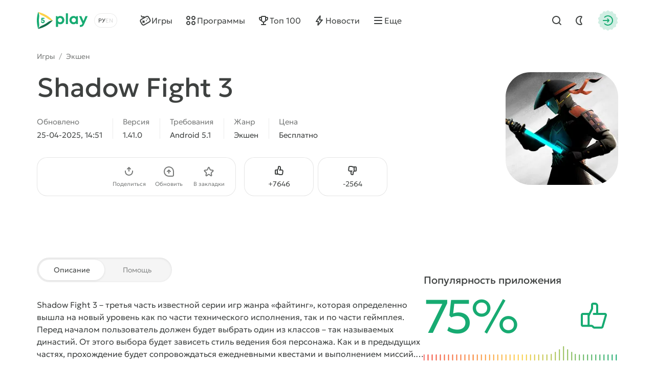

--- FILE ---
content_type: text/html; charset=utf-8
request_url: https://5play.org/page,1,5,589-shadow-fight-3.html
body_size: 19327
content:
<!DOCTYPE html>
<html prefix="og:http://ogp.me/ns#" lang="ru" class="load">
<head>
	<title>Скачать Shadow Fight 3 v1.41.0 APK на андроид бесплатно » Страница 5</title>
<meta charset="utf-8">
<meta name="description" content="У нас вы можете скачать игру Shadow Fight 3 для Android. Полная версия APK на телефон и планшет">
<meta name="keywords" content="shadow fight 3, shadow fight 3 на андроид">
<meta name="generator" content="DataLife Engine (https://dle-news.ru)">
<link rel="canonical" href="https://5play.org/page,1,5,589-shadow-fight-3.html">
<link rel="alternate" type="application/rss+xml" title="Скачать игры на Android бесплатно | Лучшие моды на Андроид RSS" href="https://5play.org/rss.xml">
<link rel="preconnect" href="https://5play.org/" fetchpriority="high">
<meta property="twitter:title" content="Скачать Shadow Fight 3 v1.41.0 APK на андроид бесплатно » Страница 5">
<meta property="twitter:url" content="https://5play.org/589-shadow-fight-3.html">
<meta property="twitter:card" content="summary_large_image">
<meta property="twitter:image" content="https://cdn.5play.org/posts/2024-11/1732708302_2.webp">
<meta property="twitter:description" content="Shadow Fight 3 – третья часть известной серии игр жанра «файтинг», которая определенно вышла на новый уровень как по части технического исполнения, так и по части геймплея. Перед началом пользователь должен будет выбрать один из классов – так называемых династий. От этого выбора будет зависеть">
<meta property="og:type" content="article">
<meta property="og:site_name" content="Скачать игры на Android бесплатно | Лучшие моды на Андроид">
<meta property="og:title" content="Скачать Shadow Fight 3 v1.41.0 APK на андроид бесплатно » Страница 5">
<meta property="og:url" content="https://5play.org/589-shadow-fight-3.html">
<meta property="og:image" content="https://cdn.5play.org/posts/2024-11/1732708302_2.webp">
<meta property="og:description" content="Shadow Fight 3 – третья часть известной серии игр жанра «файтинг», которая определенно вышла на новый уровень как по части технического исполнения, так и по части геймплея. Перед началом пользователь должен будет выбрать один из классов – так называемых династий. От этого выбора будет зависеть">
<meta name="HandheldFriendly" content="true">
<meta name="format-detection" content="telephone=no">
<meta name="viewport" content="initial-scale=1.0, width=device-width">
<meta name="apple-mobile-web-app-capable" content="yes">
<meta name="apple-mobile-web-app-status-bar-style" content="default">
<meta name="mobile-web-app-capable" content="yes">
<meta name="google-site-verification" content="LGvz6uqmHQFqiPvBghNBOxuiTpRB_dIgePeiFliAqxg" />
<meta name="yandex-verification" content="5882ceeee565f7d0" />


<meta property="og:image" content="https://cdn.5play.org/posts/2024-11/1732708302_1.webp">
<link rel="apple-touch-icon" sizes="180x180" href="/templates/5ui/img/favicon/apple-touch-icon.png">
<link rel="shortcut icon" href="/templates/5ui/img/favicon/favicon.ico">
<link rel="icon" type="image/svg+xml" href="/templates/5ui/img/favicon/favicon.svg">
<link rel="icon" type="image/png" sizes="64x64" href="/templates/5ui/img/favicon/f64.png">
<link rel="icon" type="image/png" sizes="32x32" href="/templates/5ui/img/favicon/f32.png">
<link rel="icon" type="image/png" sizes="16x16" href="/templates/5ui/img/favicon/f16.png">

<link rel="prefetch" href="/templates/5ui/fonts/geologica-300.woff2" as="font" type="font/woff2" crossorigin>
<link rel="prefetch" href="/templates/5ui/fonts/geologica-500.woff2" as="font" type="font/woff2" crossorigin>
<link rel="preload" href="/templates/5ui/css/core.css?v3bf7g50" as="style">
<link rel="preload" href="/templates/5ui/css/header.css?v3bf7g46" as="style">


<link rel="prefetch" as="script" href="/templates/5ui/js/darkmod.js?v3bf7g">

<link rel="preload" href="/templates/5ui/css/fullstory.css?v3bf7g24" as="style">

<link href="/templates/5ui/css/core.css?v3bf7g50" type="text/css" rel="stylesheet">
<link href="/templates/5ui/css/header.css?v3bf7g46" type="text/css" rel="stylesheet">





<link href="/templates/5ui/css/pages.css?v3bf7g2" type="text/css" rel="stylesheet">
<link href="/templates/5ui/css/comments.css?v3bf7g20" type="text/css" rel="stylesheet">
<link href="/templates/5ui/css/fullstory.css?v3bf7g24" type="text/css" rel="stylesheet">
<link href="/templates/5ui/css/share.css?v3bf7g2" type="text/css" rel="stylesheet">
<link href="/templates/5ui/css/cards.css?v3bf7g14" type="text/css" rel="stylesheet">


<link href="/templates/5ui/css/footer.css?v3bf7g4" type="text/css" rel="stylesheet">
<link href="/templates/5ui/css/login.css?v3bf7g5" type="text/css" rel="stylesheet">



<link href="/templates/5ui/css/uidialog.css?v3bf7g12" type="text/css" rel="stylesheet">


<script src="/templates/5ui/js/darkmod.js?v3bf7g"></script>


<script data-cfasync="false" nonce="d116d40a-ea6c-4164-869b-ff649ce63f7b">try{(function(w,d){!function(j,k,l,m){if(j.zaraz)console.error("zaraz is loaded twice");else{j[l]=j[l]||{};j[l].executed=[];j.zaraz={deferred:[],listeners:[]};j.zaraz._v="5874";j.zaraz._n="d116d40a-ea6c-4164-869b-ff649ce63f7b";j.zaraz.q=[];j.zaraz._f=function(n){return async function(){var o=Array.prototype.slice.call(arguments);j.zaraz.q.push({m:n,a:o})}};for(const p of["track","set","debug"])j.zaraz[p]=j.zaraz._f(p);j.zaraz.init=()=>{var q=k.getElementsByTagName(m)[0],r=k.createElement(m),s=k.getElementsByTagName("title")[0];s&&(j[l].t=k.getElementsByTagName("title")[0].text);j[l].x=Math.random();j[l].w=j.screen.width;j[l].h=j.screen.height;j[l].j=j.innerHeight;j[l].e=j.innerWidth;j[l].l=j.location.href;j[l].r=k.referrer;j[l].k=j.screen.colorDepth;j[l].n=k.characterSet;j[l].o=(new Date).getTimezoneOffset();if(j.dataLayer)for(const t of Object.entries(Object.entries(dataLayer).reduce((u,v)=>({...u[1],...v[1]}),{})))zaraz.set(t[0],t[1],{scope:"page"});j[l].q=[];for(;j.zaraz.q.length;){const w=j.zaraz.q.shift();j[l].q.push(w)}r.defer=!0;for(const x of[localStorage,sessionStorage])Object.keys(x||{}).filter(z=>z.startsWith("_zaraz_")).forEach(y=>{try{j[l]["z_"+y.slice(7)]=JSON.parse(x.getItem(y))}catch{j[l]["z_"+y.slice(7)]=x.getItem(y)}});r.referrerPolicy="origin";r.src="/cdn-cgi/zaraz/s.js?z="+btoa(encodeURIComponent(JSON.stringify(j[l])));q.parentNode.insertBefore(r,q)};["complete","interactive"].includes(k.readyState)?zaraz.init():j.addEventListener("DOMContentLoaded",zaraz.init)}}(w,d,"zarazData","script");window.zaraz._p=async d$=>new Promise(ea=>{if(d$){d$.e&&d$.e.forEach(eb=>{try{const ec=d.querySelector("script[nonce]"),ed=ec?.nonce||ec?.getAttribute("nonce"),ee=d.createElement("script");ed&&(ee.nonce=ed);ee.innerHTML=eb;ee.onload=()=>{d.head.removeChild(ee)};d.head.appendChild(ee)}catch(ef){console.error(`Error executing script: ${eb}\n`,ef)}});Promise.allSettled((d$.f||[]).map(eg=>fetch(eg[0],eg[1])))}ea()});zaraz._p({"e":["(function(w,d){})(window,document)"]});})(window,document)}catch(e){throw fetch("/cdn-cgi/zaraz/t"),e;};</script></head>
<body>
	 <header id="header-5p" class="header-first">
	<div class="wrp fc">
		<div class="head-l fc">
			
			<a class="logotype" href="/" title="5play">
	<span class="sr-only">5play</span>
	<svg width="100" height="36" viewBox="0 0 100 36" xmlns="http://www.w3.org/2000/svg">
		<g class="logo-icon">
			<path fill="#136e4b" d="M31.17,18l-1.35,1.4c-6.89,7.17-15.68,12.23-25.33,14.6l-1.89.47.09-.16c1.7-2.93,4.36-5.13,7.5-6.4,4.13-1.67,8-3.91,11.52-6.64,2.67-2.07,5.91-3.27,9.29-3.27h.18Z"/>
			<path fill="#fed14a" d="M31.17,18h-.17c-3.38,0-6.63-1.2-9.3-3.28-3.52-2.74-7.41-4.99-11.55-6.67-3.12-1.27-5.77-3.46-7.46-6.37l-.1-.18,1.89.5c9.66,2.37,18.44,7.43,25.33,14.6l1.35,1.4Z"/>
			<path fill="#17aa71" d="M2.6,1.5l-.54,1.87C-.69,12.93-.69,23.07,2.06,32.63l.54,1.87c1.72-2.98,2.37-6.43,1.9-9.83-.61-4.43-.61-8.93,0-13.36.48-3.39-.18-6.85-1.9-9.82Z"/>
			<path fill="#17aa71" d="M11.67,16.34c2.19,0,3.73,1.45,3.73,3.44s-1.58,3.56-3.66,3.56-3.66-1.47-3.67-3.48h2.27c.01.8.59,1.38,1.4,1.38s1.4-.62,1.4-1.46c0-.89-.64-1.52-1.55-1.52h-2.94l-.21-.28.59-5.29h5.66v2.01h-3.88l-.19,1.65h1.06-.01Z"/>
		</g>
		<path class="logo-text" fill="#17aa71" d="M45.66,9.16c4.62,0,8.03,3.45,8.03,8.1,0,4.65-3.41,8.12-8.03,8.12-1.59,0-3.03-.47-4.22-1.29v6.36h-4.14V9.59h2.74l.71,1.39c1.3-1.15,3-1.83,4.91-1.83h0ZM91.11,19.01l3.82-9.43h4.4l-6.68,15.12c-1.84,4.15-3.45,5.73-6.89,5.73h-1.71v-3.73h1.43c2,0,2.52-.53,3.46-2.85l.06-.12-6.49-14.15h4.51l4.09,9.43ZM71.78,9.17c1.97,0,3.71.69,5.04,1.87l.44-1.46h3.1s0,15.32,0,15.32h-3.25l-.36-1.37c-1.32,1.15-3.03,1.83-4.97,1.83-4.61,0-8.04-3.48-8.04-8.12s3.43-8.07,8.04-8.07ZM60.78,24.91h-4.14V4.07h4.14v20.84ZM45.32,13.06c-2.4,0-4.18,1.8-4.18,4.2,0,2.4,1.77,4.2,4.18,4.2s4.17-1.79,4.17-4.2c0-2.41-1.77-4.2-4.17-4.2ZM72.13,13.03c-2.41,0-4.18,1.8-4.18,4.2,0,2.4,1.77,4.2,4.18,4.2,2.41,0,4.17-1.79,4.17-4.2s-1.76-4.2-4.17-4.2Z"/>
	</svg>
</a>
			
			<div class="lang-sel fc">
				<button type="button" class="sel-lang__en" onclick="location.href='https://5play.org/en/589-shadow-fight-3.html'" title="Английский"><span class="sr-only">Английский</span></button>
<button type="button" class="sel-lang__ru active" onclick="location.href='https://5play.org/589-shadow-fight-3.html'" title="Русский"><span class="sr-only">Русский</span></button>
				<span class="sr-only">Выбрать язык</span>
				<span class="lang-sel-border fc">
					<i class="lang-sel-ru" title="Ру"></i><i class="lang-sel-en" title="En"></i>
				</span>
			</div>
		</div>
		<div class="head-r fc">
			<a href="/index.php?do=search" class="hbtn hbt qs-toggle" style="display: none;">
				<i class="im im-search"></i>
				<i class="im im-close"></i>
				<span class="sr-only">Найти</span>
			</a>
			<button type="button" class="hbtn hbt mod-btn" id="mod-toggle" aria-label="Dark Mod">
				<i class="im im-sun"></i>
				<i class="im im-moon"></i>
			</button>
			
			<button class="hbtn huser hlogin dialog-btn" type="button" title="Авторизация">
				<span class="sr-only">Авторизация</span>
				<span class="mask"><i class="im im-login"></i></span>
			</button>
		</div>
	</div>
</header>
<div class="header-second wrp" id="header-tools">
	<div class="header-tools">
		<div class="hmenu fc">
			<nav class="hmenu-list fc" itemscope itemtype="http://schema.org/SiteNavigationElement">
				<a class="m-item" href="/android/igry/" itemprop="url"><i class="im im-gamepad"></i><span class="m-item-cont" itemprop="name">Игры</span></a>
				<a class="m-item" href="/android/programmy/" itemprop="url"><i class="im im-apps"></i><span class="m-item-cont" itemprop="name">Программы</span></a>
				<a class="m-item" href="/top-100-igr-dlya-android-apk.html" itemprop="url"><i class="im im-cup"></i><span class="m-item-cont" itemprop="name">Топ 100</span></a>
				<a class="m-item" href="/news/" itemprop="url"><i class="im im-bolt"></i><span class="m-item-cont" itemprop="name">Новости</span></a>
				<a class="m-item" href="/?do=orders" style="display:none;"><i class="im im-addtopic"></i><span class="m-item-cont">Стол заказов</span></a>
				<button id="mmenu-btn" type="button" class="m-item"><i class="im im-burger"></i><span class="m-item-cont">Еще</span></button>
				<div class="dropdown" style="display:none;">
					<button type="button" class="m-item dropdown-btn"><i class="im im-burger"></i><span class="m-item-cont">Еще</span></button>
					<div class="dropdown-box" style="display: none;">
						<nav class="hmenu-sub-list">
							<a class="m-item" href="/?do=orders"><i class="im im-addtopic"></i><span class="m-item-cont">Стол заказов</span></a>
						</nav>
						
					</div>
				</div>
				<a href="/index.php?do=search" class="m-item qs-toggle" style="display:none;">
					<i class="im im-search"></i>
					<span class="sr-only">Найти</span>
				</a>
			</nav>
		</div>
		<form class="qs-form fc" id="qs-form" class="qs" method="get" action="/index.php?do=search" style="display: none;">
			<div class="qs-control">
				<label class="qs-label sr-only" for="story">Найти</label>
				<input class="qs-input" id="story" name="story" placeholder="Поиск по сайту..." type="search">
				<button class="qs-btn" type="submit" title="Найти" aria-label="Найти">
					<i class="im im-search"></i>
				</button>
				<button type="button" class="qs-toggle" aria-label="Close Search">
					<i class="im im-close"></i>
				</button>
			</div>
			<input type="hidden" name="do" value="search">
			<input type="hidden" name="subaction" value="search">
			<input type="hidden" name="titleonly" id="titleonly" value="0">
		</form>
	</div>
</div>
	 
	
	 
	 
	 
	 
	 <main class="content-5p">
<div class="appview-breadcrumbs wrp speedbar fc">
<a href="/android/igry/">Игры</a>

<span class="speedbar-sep">/</span> <a href="https://5play.org/android/igry/ekshen/">Экшен</a>
</div>
<article class="appview sect" itemscope itemtype="http://schema.org/MobileApplication">
	<div class="appview-hero">
		<div class="wrp appview-intro">
			<div class="appview-intro-cont">
				<h1 itemprop="name" class="title">Shadow Fight 3</h1>
				<figure class="appicon">
					<img width="200" height="200" src="https://cdn.5play.org/posts/2024-11/1732708302_1.webp" alt="Shadow Fight 3" loading="eager" fetchpriority="high" itemprop="image">
					
				</figure>
				<ul class="appview-spec">
					<li class="specs-item">
						<span class="spec-label">Обновлено</span>
						<time class="spec-cont" itemprop="datePublished" datetime="2025-04-25T14:51:25+03:00">25-04-2025, 14:51</time>
					</li>
					
					<li class="specs-item">
						<span class="spec-label">Версия</span>
						<span class="spec-cont" itemprop="softwareVersion">1.41.0</span>
					</li>
					
					
					
					<li class="specs-item">
						<span class="spec-label">Требования</span>
						<span class="spec-cont" itemprop="operatingSystem">Android 5.1</span>
					</li>
					<li class="specs-item">
						<span class="spec-label">Жанр</span>
						<a href="https://5play.org/android/igry/ekshen/" class="spec-cont">Экшен</a>
      					<meta itemprop="applicationCategory" content="Экшен">
					</li>
					<li class="specs-item">
						<span class="spec-label">Цена</span>
						<span itemscope itemprop="offers" itemtype="http://schema.org/Offer">
						<meta itemprop="price" content="0">
						<meta itemprop="priceCurrency" content="USD" class="spec-cont">
						<meta itemprop="url" content="https://play.google.com/store/apps/details?id=com.nekki.shadowfight3">
							
						Бесплатно
					</span>
					</li>
				</ul>
				<div class="appview-foot">
					<div class="appview-likes">
						
						<button class="dialog-btn" type="button"><i class="im im-thumbup"></i><span class="like-plus">+<span data-likes-id="589">7646</span></span><span class="sr-only">Нравится</span></button>
						<button class="dialog-btn" type="button"><i class="im im-thumbdown"></i><span class="like-minus">-<span data-dislikes-id="589">2564</span></span><span class="sr-only">Не нравится</span></span></button>
					</div>
					<div class="appview-tools">
						<a class="btn btn-fill" href="#download-now"><span class="btn-cont">Скачать APK</span></a>
						<div class="av-tool-list">
							<div class="av-tool dropdown sharefunc">
								<button type="button" id="share-btn" class="dropdown-btn" data-share-title="Shadow Fight 3" data-share-text="Посмотри, что я нашёл!"><i class="im im-share"></i><span class="av-tool-cont">Поделиться</span></button>
								<div class="dropdown-box" style="display: none;">
	<div class="share-list">
		<a class="share-btn share-tg" href="https://t.me/share/url?url=https://5play.org/589-shadow-fight-3.html&text=Shadow Fight 3" target="_blank" rel="noopener nofollow" title="Поделиться в Телеграм"><i class="im im-share-tg"></i></a>
		<a class="share-btn share-wa" href="https://api.whatsapp.com/send?text=Shadow Fight 3https://5play.org/589-shadow-fight-3.html" target="_blank" rel="noopener nofollow" title="Поделиться в WhatsApp"><i class="im im-share-wa"></i></a>
		<a class="share-btn share-vk" href="https://vk.com/share.php?url=https://5play.org/589-shadow-fight-3.html&title=Shadow Fight 3" target="_blank" rel="noopener nofollow" title="Поделиться в VK"><i class="im im-share-vk"></i></a>
		<a class="share-btn share-fb" href="https://www.facebook.com/sharer/sharer.php?u=https://5play.org/589-shadow-fight-3.html" target="_blank" rel="noopener nofollow" title="Поделиться в Facebook"><i class="im im-share-fb"></i></a>
	</div>
</div>
							</div>
							<div class="av-tool">
							
							<button type="button" class="dialog-btn"><i class="im im-update"></i><span class="av-tool-cont">Обновить</span></button>
							</div>
							<div class="av-tool">
							
							<button type="button" class="dialog-btn"><i class="im im-staroutline"></i><span class="av-tool-cont">В закладки</span></button>
							</div>
							
						</div>
					</div>
				</div>
			</div>
		</div>
		
		<div class="wrp appview-screens">
			<div class="screenshots scroll-container" data-scroll data-id="scroll-screens">
				<div class="hcarousel glist">
					
					<!--MBegin:https://cdn.5play.org/posts/2024-11/1732708302_2.webp|--><a href="https://cdn.5play.org/posts/2024-11/1732708302_2.webp" class="highslide"><img src="https://cdn.5play.org/posts/2024-11/medium/1732708302_2.webp" style="max-width:100%;" alt=""></a><!--MEnd--><!--MBegin:https://cdn.5play.org/posts/2024-11/1732708309_3.webp|--><a href="https://cdn.5play.org/posts/2024-11/1732708309_3.webp" class="highslide"><img src="https://cdn.5play.org/posts/2024-11/medium/1732708309_3.webp" style="max-width:100%;" alt=""></a><!--MEnd--><!--MBegin:https://cdn.5play.org/posts/2024-11/1732708338_4.webp|--><a href="https://cdn.5play.org/posts/2024-11/1732708338_4.webp" class="highslide"><img src="https://cdn.5play.org/posts/2024-11/medium/1732708338_4.webp" style="max-width:100%;" alt=""></a><!--MEnd--><!--MBegin:https://cdn.5play.org/posts/2024-11/1732708387_5.webp|--><a href="https://cdn.5play.org/posts/2024-11/1732708387_5.webp" class="highslide"><img src="https://cdn.5play.org/posts/2024-11/medium/1732708387_5.webp" style="max-width:100%;" alt=""></a><!--MEnd-->
				</div>
				<div class="scroll-buttons" style="display:none;">
					<button class="scroll-button prev hidden" aria-label="Назад"><i class="im im-aleft"></i></button>
					<button class="scroll-button next" aria-label="Вперед"><i class="im im-aright"></i></button>
				</div>
			</div>
		</div>
		 
		<script>
			window.addEventListener('DOMContentLoaded', () => {
				document.querySelectorAll('.screenshots').forEach(block => {
				const imgs = block.querySelectorAll('img');
				let isPortrait = false;
				let allChecked = 0;
				imgs.forEach(img => {
					const checkOrientation = () => {
						if (img.naturalHeight > img.naturalWidth) {
							isPortrait = true;
						}
						allChecked++;
						if (allChecked === imgs.length) {
							block.classList.add(isPortrait ? 'portrait' : 'landscape');
						}
					};
					if (img.complete && img.naturalWidth) {
						checkOrientation();
						} else {
						img.addEventListener('load', checkOrientation);
						}
					});
				});
			});
		</script>
		
		<div class="appview-bg">
			<i class="cover"><img src="https://cdn.5play.org/posts/2024-11/1732708302_1.webp" alt="Shadow Fight 3" width="360" height="360" loading="lazy"></i>
		</div>
		
	</div>
	
	<div class="appview-info wrp str">
		<div class="appview-info-cont tab-container str-main">
			<div class="tab-toggle-head">
				<button class="tab-toggle" type="button">
					<span>Описание</span>
					<span>Помощь</span>
				</button>
			</div>
			<div class="appview-text expand tab-panel" data-tab="0">
				<div class="desc text expand-text">
					<b>Shadow Fight 3</b> – третья часть известной серии игр жанра «файтинг», которая определенно вышла на новый уровень как по части технического исполнения, так и по части геймплея. Перед началом пользователь должен будет выбрать один из классов – так называемых династий. От этого выбора будет зависеть стиль ведения боя персонажа. Как и в предыдущих частях, прохождение будет сопровождаться ежедневными квестами и выполнением миссий. Неизменной осталась и система прокачки персонажа, оружия и получения новых боевых приемов, которые уникальны для каждого боевого стиля. При переходе в режим тени также становятся доступными новые приемы.<br><br>Нововведением, которого так ждали игроки, стал режим мультиплеера. Сражения происходят в реальном времени с пользователями из разных уголков света. Добавляет твистов игре и то, что теперь она обладает полноценной 3D-графикой, в отличие от предыдущих частей, выполненных в 2D с видом сбоку. Объемными являются не только персонажи, но и локации, где и происходят бои. Такие новшества должны прийтись по душе старым поклонникам серии и завоевать новых. <b>Shadow Fight 3</b> – отличный файтинг, способный потягаться с такими мастодонтами жанра, как Mortal Kombat и Street Fighter.
				</div>
				<button type="button" class="expand-btn" data-less="Свернуть">
					<span>Раскрыть полностью</span>
				</button>
			</div>
			<div class="appview-faq faq-list tab-panel" data-tab="1" style="display: none;">
				<a class="link-faq" href="/download-help.html"><span>Не получается скачать?</span><i class="im im-kright"></i></a>
				<a class="link-faq" href="/ustanovka-igr-i-programm-na-android.html"><span>Установка игр и программ</span><i class="im im-kright"></i></a>
				<a class="link-faq" href="/ustanovka-igr-s-keshem-na-android.html"><span>Установка игр с кэшем</span><i class="im im-kright"></i></a>
				<a class="link-faq" href="/kak-sdelat-skrinshot-na-android.html"><span>Как сделать скриншот</span><i class="im im-kright"></i></a>
				<a class="link-faq" href="/how-to-install-apks.html"><span>Как установить APKS</span><i class="im im-kright"></i></a>
			</div>
		</div>
		<div class="appview-info-rate str-add" itemprop="aggregateRating" itemscope itemtype="http://schema.org/AggregateRating">
			<div class="rating-status" style="--rating-value:75;"><div class="rstatus-head">
    <div class="title">Популярность приложения</div>
    <div class="rstatus-num">
        <span class="rstatus-value">75%</span>
        <span class="rstatus-icon">
            <svg width="32" height="32" viewBox="0 0 32 32" xmlns="http://www.w3.org/2000/svg">
                <path d="M16.5,2.5c1.66,0,3,1.34,3,3v7h6.55c1.33,0,2.29,1.28,1.92,2.56l-3.3,11.33c-.25.85-1.03,1.44-1.92,1.44h-7.17c-1.02.09-1.84-1.06-2.5-1.67-1.91.01-6.62,0-8.59,0-1.1,0-2-.9-2-2v-9.67c0-1.1.9-2,2-2h5.52c.12,0,.23.02.34.05l2.14-4.29v-3.76c0-1.1.9-2,2-2h2ZM14.5,8.26c.24.44-3.16,6.62-3.33,7.14v8.76c.95.05,2.63-.26,3.33.59,0,0,1.08,1.08,1.08,1.08h7.17l3.3-11.33h-10.88c-1.3.02-1.3-2.02,0-2,0,0,2.33,0,2.33,0v-7c0-1.44-2.13-.91-3-1v3.76ZM4.5,24.17h4.67v-9.67h-4.67v9.67Z"/>
            </svg>
            <i class="mask"></i>
        </span>
        <meta itemprop="ratingValue" content="75">
        <meta itemprop="bestRating" content="100">
    </div>
</div>
<div class="rstatus-line"></div>
</div>
			<meta itemprop="reviewCount" content="10210">
			<ul class="rating-status-info muted">
				<li>Оценок: <span data-vote-num-id="589">10210</span></li>
				<li>Комментариев: 186</li>
			</ul>
		</div>
	</div>
	
	<div class="appview-download wrp">
		<div id="download-now" class="download-box">
			
			
			<div class="download-box-files">
				<h2 class="title">Скачать Shadow Fight 3 на Андроид бесплатно
				</h2>
				<div class="downline-line-list">
<div class="download-line btn btn-fill">
	<div class="dropdown">
		<button type="button" class="dropdown-btn" aria-label="Информация о файле" style="display:none;"><i class="im im-info"></i></button>
		<div class="download-line-title dropdown-box" style="display:none;">shadow-fight-3-v1.41.0-5play.apks</div>
	</div>
	<a href="https://5play.org/index.php?do=cdn&id=164366" class="download-line-link" target="_blank">Скачать <span class="uppercase">apks</span> (216.27 Mb)</a>
</div>

</div>
				<div class="download-box-foot">
					<div class="title">Быстрая загрузка — без вирусов!</div>
					<div class="desc">
					На нашем сайте можно скачать последнюю версию Shadow Fight 3 в формате APK — быстро и бесплатно! Без регистрации и СМС: прямая ссылка и проверенные файлы!
					
					</div>
					<div class="download-shield"><i class="mask"></i></div>
				</div>
			</div>
			
		</div>
	</div>
	
</article>


<section class="wrp sect">
	<h2 class="sect-head title">Похожие игры</h2>
	<div class="glist cards-v g8 hscroll">
		<div class="card appitem item">
    <div class="card-icon">
        
        <figure class="appicon">
            <img width="144" height="144" src="https://cdn.5play.org/posts/2020-02/1582722467_1.webp" alt="Squad Conflicts" loading="lazy">
        </figure>
    </div>
    <a href="https://5play.org/11016-squad-conflicts.html" class="cont item-link">
        <span class="title">Squad Conflicts</span>
        <span class="meta meta-os">
            
            <i class="meta-item">Android 6.0</i>
        </span>
        <span class="meta meta-vers">
            <i class="meta-item">v0.9.4.10</i>
            
            

        </span>
    </a>
    <i class="card-ratenum"></i>
</div>
<div class="card appitem item">
    <div class="card-icon">
        
        <figure class="appicon">
            <img width="144" height="144" src="https://cdn.5play.org/posts/2021-04/1619093449_1.webp" alt="RULES OF SURVIVAL" loading="lazy">
        </figure>
    </div>
    <a href="https://5play.org/2054-rules-of-survival-full.html" class="cont item-link">
        <span class="title">RULES OF SURVIVAL</span>
        <span class="meta meta-os">
            <i class="card-bubble">FREE</i>
            <i class="meta-item">Android 4.0</i>
        </span>
        <span class="meta meta-vers">
            <i class="meta-item">v1.610576.598780</i>
            
            

        </span>
    </a>
    <i class="card-ratenum"></i>
</div>
<div class="card appitem item">
    <div class="card-icon">
        
        <figure class="appicon">
            <img width="144" height="144" src="https://cdn.5play.org/posts/2020-08/1596788369_1.webp" alt="Spencer" loading="lazy">
        </figure>
    </div>
    <a href="https://5play.org/12168-spencer.html" class="cont item-link">
        <span class="title">Spencer</span>
        <span class="meta meta-os">
            
            <i class="meta-item">Android 5.1</i>
        </span>
        <span class="meta meta-vers">
            <i class="meta-item">v1.18</i>
            
            

        </span>
    </a>
    <i class="card-ratenum"></i>
</div>
<div class="card appitem item">
    <div class="card-icon">
        
        <figure class="appicon">
            <img width="144" height="144" src="https://cdn.5play.org/posts/2020-11/1606474090_1.webp" alt="Ghosts of War: WW2 Shooting games" loading="lazy">
        </figure>
    </div>
    <a href="https://5play.org/13164-ghosts-of-war-ww2-shooting-games.html" class="cont item-link">
        <span class="title">Ghosts of War: WW2 Shooting games</span>
        <span class="meta meta-os">
            
            <i class="meta-item">Android 5.0</i>
        </span>
        <span class="meta meta-vers">
            <i class="meta-item">v0.2.15</i>
            
            

        </span>
    </a>
    <i class="card-ratenum"></i>
</div>
<div class="card appitem item">
    <div class="card-icon">
        
        <figure class="appicon">
            <img width="144" height="144" src="https://cdn.5play.org/posts/2019-01/1547999089_1.png" alt="Mini Space Traveller" loading="lazy">
        </figure>
    </div>
    <a href="https://5play.org/8324-mini-space-traveller.html" class="cont item-link">
        <span class="title">Mini Space Traveller</span>
        <span class="meta meta-os">
            
            <i class="meta-item">Android 2.3</i>
        </span>
        <span class="meta meta-vers">
            <i class="meta-item">v1.3.1</i>
            
            

        </span>
    </a>
    <i class="card-ratenum"></i>
</div>
<div class="card appitem item">
    <div class="card-icon">
        
        <figure class="appicon">
            <img width="144" height="144" src="https://cdn.5play.org/posts/2018-03/1521648550_1.png" alt="Stick soldier - Revenger - stickman warriors" loading="lazy">
        </figure>
    </div>
    <a href="https://5play.org/3388-stick-soldier-revenger-stickman-warriors.html" class="cont item-link">
        <span class="title">Stick soldier - Revenger - stickman warriors</span>
        <span class="meta meta-os">
            
            <i class="meta-item">Android 2.1</i>
        </span>
        <span class="meta meta-vers">
            <i class="meta-item">v1.1.6</i>
            
            

        </span>
    </a>
    <i class="card-ratenum"></i>
</div>
<div class="card appitem item">
    <div class="card-icon">
        
        <figure class="appicon">
            <img width="144" height="144" src="https://cdn.5play.org/posts/2018-12/1544888156_1.png" alt="Impossible Survival Race 3D" loading="lazy">
        </figure>
    </div>
    <a href="https://5play.org/7786-impossible-survival-race-3d.html" class="cont item-link">
        <span class="title">Impossible Survival Race 3D</span>
        <span class="meta meta-os">
            
            <i class="meta-item">Android 4.1</i>
        </span>
        <span class="meta meta-vers">
            <i class="meta-item">v1.1</i>
            
            

        </span>
    </a>
    <i class="card-ratenum"></i>
</div>
<div class="card appitem item">
    <div class="card-icon">
        
        <figure class="appicon">
            <img width="144" height="144" src="https://cdn.5play.org/posts/2021-02/1613551951_1.webp" alt="Heroes of World War 2: WW2 Winter War Games 2020" loading="lazy">
        </figure>
    </div>
    <a href="https://5play.org/14069-heroes-of-world-war-2-ww2-winter-war-games-2020.html" class="cont item-link">
        <span class="title">Heroes of World War 2: WW2 Winter War Games 2020</span>
        <span class="meta meta-os">
            
            <i class="meta-item">Android 4.1</i>
        </span>
        <span class="meta meta-vers">
            <i class="meta-item">v1.0.0f3</i>
            
            

        </span>
    </a>
    <i class="card-ratenum"></i>
</div>

	</div>
</section>

<section class="wrp sect">
	<h2 class="sect-head title">Рекомендуем игры</h2>
	<div class="glist cards-sw g4 hscroll">
		<div class="card apprecom item">
    
    <div class="card-wallpaper">
        <div class="cover">
            <img width="304" height="204"
                
                src="https://cdn.5play.org/assets/main/tocag-pic.webp"
                srcset="https://cdn.5play.org/assets/main/tocag-pic.webp, https://cdn.5play.org/assets/main/tocag-pic-2x.webp"
                
                
                alt="Toca Boca World">
        </div>
        <span class="appicon">
            <img width="80" height="80" src="https://cdn.5play.org/posts/2025-12/1767003463_1.webp" alt="Toca Boca World">
            <i class="mask star-mask"></i>
        </span>
    </div>
    <a href="https://5play.org/7591-toca-life-world.html" class="card-row-btn item-link">
        <span class="cont">
            <span class="title truncate">Toca Boca World</span>
            <span class="meta meta-os">
            <i class="card-bubble">MOD</i>
            <i class="meta-item">Android 7.0</i>
            </span>
        </span>
        <span class="btn btn-fill btn-sm"><i class="im im-download"></i><span class="btn-cont">Скачать</span></span>
    </a>
</div><div class="card apprecom item">
    
    <div class="card-wallpaper">
        <div class="cover">
            <img width="304" height="204"
                src="https://cdn.5play.org/assets/main/brawl-pic.webp"
                srcset="https://cdn.5play.org/assets/main/brawl-pic.webp, https://cdn.5play.org/assets/main/brawl-pic-2x.webp"
                
                
                
                alt="Brawl Stars" loading="lazy">
        </div>
        <span class="appicon">
            <img width="80" height="80" src="https://cdn.5play.org/posts/2024-10/1728293614_1.webp" alt="Brawl Stars" loading="lazy">
            <i class="mask star-mask"></i>
        </span>
    </div>
    <a href="https://5play.org/7353-brawl-stars.html" class="card-row-btn item-link">
        <span class="cont">
            <span class="title truncate">Brawl Stars</span>
            <span class="meta meta-os">
            <i class="card-bubble">MOD</i>
            <i class="meta-item">Android 5.0</i>
            </span>
        </span>
        <span class="btn btn-fill btn-sm"><i class="im im-download"></i><span class="btn-cont">Скачать</span></span>
    </a>
</div><div class="card apprecom item">
    
    <div class="card-wallpaper">
        <div class="cover">
            <img width="304" height="204"
                
                
                src="https://cdn.5play.org/assets/main/mine-pic.webp"
                srcset="https://cdn.5play.org/assets/main/mine-pic.webp, https://cdn.5play.org/assets/main/mine-pic-2x.webp"
                
                alt="Майнкрафт" loading="lazy">
        </div>
        <span class="appicon">
            <img width="80" height="80" src="https://cdn.5play.org/posts/2025-10/92a3b0f065_1.webp" alt="Майнкрафт" loading="lazy">
            <i class="mask star-mask"></i>
        </span>
    </div>
    <a href="https://5play.org/11448-majnkraft.html" class="card-row-btn item-link">
        <span class="cont">
            <span class="title truncate">Майнкрафт</span>
            <span class="meta meta-os">
            <i class="card-bubble">MOD</i>
            <i class="meta-item">Android 8.0</i>
            </span>
        </span>
        <span class="btn btn-fill btn-sm"><i class="im im-download"></i><span class="btn-cont">Скачать</span></span>
    </a>
</div><div class="card apprecom item">
    
    <div class="card-wallpaper">
        <div class="cover">
            <img width="304" height="204"
                
                
                
                src="https://cdn.5play.org/assets/main/dc-pic.webp"
                srcset="https://cdn.5play.org/assets/main/dc-pic.webp, https://cdn.5play.org/assets/main/dc-pic-2x.webp"
                alt="Dead Cells" loading="lazy">
        </div>
        <span class="appicon">
            <img width="80" height="80" src="https://cdn.5play.org/posts/2025-02/1739886514_1.webp" alt="Dead Cells" loading="lazy">
            <i class="mask star-mask"></i>
        </span>
    </div>
    <a href="https://5play.org/11708-dead-cells-mod.html" class="card-row-btn item-link">
        <span class="cont">
            <span class="title truncate">Dead Cells</span>
            <span class="meta meta-os">
            <i class="card-bubble">MOD</i>
            <i class="meta-item">Android 7.0</i>
            </span>
        </span>
        <span class="btn btn-fill btn-sm"><i class="im im-download"></i><span class="btn-cont">Скачать</span></span>
    </a>
</div>
	</div>
</section>


<div class="sect-sep"></div>
<section class="wrp sect sect-comments">
	<h2 class="sect-head title">Комментариев 186</h2>
	
	
	<div class="str" id="comments-5p">
		<div class="comments-list str-main">
			
			<form method="post" name="dlemasscomments" id="dlemasscomments"><div id="dle-comments-list">

<div id="dle-ajax-comments"></div>
<div id="comment"></div><ol class="comments-tree-list"><li id="comments-tree-item-5882" class="comments-tree-item" ><div id='comment-id-5882'><div class="com-item positive">
	<div class="com-head">
		<div class="com-avatar">
			
			<i class="cover"><img width src="/templates/5ui/dleimages/noavatar.png" alt="David Zaduyan" loading="lazy"></i>
		</div>
		<div class="com-head-cont">
			<div class="name">
				<a href="/cdn-cgi/l/email-protection#4218232637232c267b727702252f232b2e6c212d2f" rel="nofollow"><span class="truncate">David Zaduyan</span></a>
				
			</div>
			<div class="com-meta fc">
				
				<span class="group-label g-guest">Гости</span>
				<time datetime="2018-05-17T17:52">17 мая 2018 17:52</time>
			</div>
		</div>
		
	</div>
	<div class="com-cloud">
		<div class="com-cloud-text text">
			<div id='comm-id-5882'>Ваще говно лучше сделайте мод  много денег</div>
		</div>
		
		
		
		<div class="com-cloud-foot">
			
			<div class="com-likes">
				<a href="#" onclick="doCommentsRate('plus', '5882'); return false;" ><i class="im im-thumbup"></i><span class="like-plus">+<span data-comments-likes-id="5882">161</span></span><span class="sr-only">Нравится</span></a>
				<a href="#" onclick="doCommentsRate('minus', '5882'); return false;" ><i class="im im-thumbdown"></i><span class="like-minus">-<span data-comments-dislikes-id="5882">43</span></span><span class="sr-only">Не нравится</span></a>
			</div>
			
		</div>
	</div>
</div></div><ol class="comments-tree-list"><li id="comments-tree-item-14109" class="comments-tree-item" ><div id='comment-id-14109'><div class="com-item positive">
	<div class="com-head">
		<div class="com-avatar">
			
			<i class="cover"><img width src="/templates/5ui/dleimages/noavatar.png" alt="Горет" loading="lazy"></i>
		</div>
		<div class="com-head-cont">
			<div class="name">
				<a href="/cdn-cgi/l/email-protection#d8" rel="nofollow"><span class="truncate">Горет</span></a>
				
			</div>
			<div class="com-meta fc">
				
				<span class="group-label g-guest">Гости</span>
				<time datetime="2018-10-19T03:11">19 октября 2018 03:11</time>
			</div>
		</div>
		
	</div>
	<div class="com-cloud">
		<div class="com-cloud-text text">
			<div id='comm-id-14109'>Ага но мод будит когда мы состаримся</div>
		</div>
		
		
		
		<div class="com-cloud-foot">
			
			<div class="com-likes">
				<a href="#" onclick="doCommentsRate('plus', '14109'); return false;" ><i class="im im-thumbup"></i><span class="like-plus">+<span data-comments-likes-id="14109">27</span></span><span class="sr-only">Нравится</span></a>
				<a href="#" onclick="doCommentsRate('minus', '14109'); return false;" ><i class="im im-thumbdown"></i><span class="like-minus">-<span data-comments-dislikes-id="14109">12</span></span><span class="sr-only">Не нравится</span></a>
			</div>
			
		</div>
	</div>
</div></div></li><li id="comments-tree-item-15456" class="comments-tree-item" ><div id='comment-id-15456'><div class="com-item negative">
	<div class="com-head">
		<div class="com-avatar">
			
			<i class="cover"><img width src="/templates/5ui/dleimages/noavatar.png" alt="Soroka" loading="lazy"></i>
		</div>
		<div class="com-head-cont">
			<div class="name">
				<a href="/cdn-cgi/l/email-protection#0a437863646b796166736b78657c6b4a6d676b636624696567" rel="nofollow"><span class="truncate">Soroka</span></a>
				
			</div>
			<div class="com-meta fc">
				
				<span class="group-label g-guest">Гости</span>
				<time datetime="2018-11-02T18:36">2 ноября 2018 18:36</time>
			</div>
		</div>
		
	</div>
	<div class="com-cloud">
		<div class="com-cloud-text text">
			<div id='comm-id-15456'>Почему сразу говно?</div>
		</div>
		
		
		
		<div class="com-cloud-foot">
			
			<div class="com-likes">
				<a href="#" onclick="doCommentsRate('plus', '15456'); return false;" ><i class="im im-thumbup"></i><span class="like-plus">+<span data-comments-likes-id="15456">15</span></span><span class="sr-only">Нравится</span></a>
				<a href="#" onclick="doCommentsRate('minus', '15456'); return false;" ><i class="im im-thumbdown"></i><span class="like-minus">-<span data-comments-dislikes-id="15456">33</span></span><span class="sr-only">Не нравится</span></a>
			</div>
			
		</div>
	</div>
</div></div></li></ol></li><li id="comments-tree-item-4098" class="comments-tree-item" ><div id='comment-id-4098'><div class="com-item positive">
	<div class="com-head">
		<div class="com-avatar">
			
			<i class="cover"><img width src="/templates/5ui/dleimages/noavatar.png" alt="Amir" loading="lazy"></i>
		</div>
		<div class="com-head-cont">
			<div class="name">
				<a href="/cdn-cgi/l/email-protection#76051b1f0445434643361b171f1a580403" rel="nofollow"><span class="truncate">Amir</span></a>
				
			</div>
			<div class="com-meta fc">
				
				<span class="group-label g-guest">Гости</span>
				<time datetime="2018-04-04T15:15">4 апреля 2018 15:15</time>
			</div>
		</div>
		
	</div>
	<div class="com-cloud">
		<div class="com-cloud-text text">
			<div id='comm-id-4098'>А что,эту часть на деньги не реально что ли взломать,как вторую, было бы чётко с бабосами поиграть.</div>
		</div>
		
		
		
		<div class="com-cloud-foot">
			
			<div class="com-likes">
				<a href="#" onclick="doCommentsRate('plus', '4098'); return false;" ><i class="im im-thumbup"></i><span class="like-plus">+<span data-comments-likes-id="4098">99</span></span><span class="sr-only">Нравится</span></a>
				<a href="#" onclick="doCommentsRate('minus', '4098'); return false;" ><i class="im im-thumbdown"></i><span class="like-minus">-<span data-comments-dislikes-id="4098">24</span></span><span class="sr-only">Не нравится</span></a>
			</div>
			
		</div>
	</div>
</div></div></li><li id="comments-tree-item-3599" class="comments-tree-item" ><div id='comment-id-3599'><div class="com-item negative">
	<div class="com-head">
		<div class="com-avatar">
			
			<i class="cover"><img width src="/templates/5ui/dleimages/noavatar.png" alt="Амирхан" loading="lazy"></i>
		</div>
		<div class="com-head-cont">
			<div class="name">
				<a href="/cdn-cgi/l/email-protection#b2c8dad3dcc7c8d3d9828bf2dbdcd0ddca9cc0c7" rel="nofollow"><span class="truncate">Амирхан</span></a>
				
			</div>
			<div class="com-meta fc">
				
				<span class="group-label g-guest">Гости</span>
				<time datetime="2018-03-24T10:50">24 марта 2018 10:50</time>
			</div>
		</div>
		
	</div>
	<div class="com-cloud">
		<div class="com-cloud-text text">
			<div id='comm-id-3599'>Если на пк надо скачать Android Emulator (nox,BlueStaks)</div>
		</div>
		
		
		
		<div class="com-cloud-foot">
			
			<div class="com-likes">
				<a href="#" onclick="doCommentsRate('plus', '3599'); return false;" ><i class="im im-thumbup"></i><span class="like-plus">+<span data-comments-likes-id="3599">36</span></span><span class="sr-only">Нравится</span></a>
				<a href="#" onclick="doCommentsRate('minus', '3599'); return false;" ><i class="im im-thumbdown"></i><span class="like-minus">-<span data-comments-dislikes-id="3599">60</span></span><span class="sr-only">Не нравится</span></a>
			</div>
			
		</div>
	</div>
</div></div><ol class="comments-tree-list"><li id="comments-tree-item-3989" class="comments-tree-item" ><div id='comment-id-3989'><div class="com-item positive">
	<div class="com-head">
		<div class="com-avatar">
			
			<i class="cover"><img width src="/templates/5ui/dleimages/noavatar.png" alt="Гость максим" loading="lazy"></i>
		</div>
		<div class="com-head-cont">
			<div class="name">
				<a href="/cdn-cgi/l/email-protection#e8" rel="nofollow"><span class="truncate">Гость максим</span></a>
				
			</div>
			<div class="com-meta fc">
				
				<span class="group-label g-guest">Гости</span>
				<time datetime="2018-04-02T11:43">2 апреля 2018 11:43</time>
			</div>
		</div>
		
	</div>
	<div class="com-cloud">
		<div class="com-cloud-text text">
			<div id='comm-id-3989'>Если честно то мод гавно играю то он при ударе в воздухе зависает тли на перекате,но при обычных ударов никакого эффективности мод шавно т всё лучше пусть сделают мод га могеты и кристалов и всё срасибо</div>
		</div>
		
		
		
		<div class="com-cloud-foot">
			
			<div class="com-likes">
				<a href="#" onclick="doCommentsRate('plus', '3989'); return false;" ><i class="im im-thumbup"></i><span class="like-plus">+<span data-comments-likes-id="3989">54</span></span><span class="sr-only">Нравится</span></a>
				<a href="#" onclick="doCommentsRate('minus', '3989'); return false;" ><i class="im im-thumbdown"></i><span class="like-minus">-<span data-comments-dislikes-id="3989">30</span></span><span class="sr-only">Не нравится</span></a>
			</div>
			
		</div>
	</div>
</div></div><ol class="comments-tree-list"><li id="comments-tree-item-5941" class="comments-tree-item" ><div id='comment-id-5941'><div class="com-item positive">
	<div class="com-head">
		<div class="com-avatar">
			
			<i class="cover"><img width src="/templates/5ui/dleimages/noavatar.png" alt="Модератор" loading="lazy"></i>
		</div>
		<div class="com-head-cont">
			<div class="name">
				<a href="/cdn-cgi/l/email-protection#c9" rel="nofollow"><span class="truncate">Модератор</span></a>
				
			</div>
			<div class="com-meta fc">
				
				<span class="group-label g-guest">Гости</span>
				<time datetime="2018-05-19T12:21">19 мая 2018 12:21</time>
			</div>
		</div>
		
	</div>
	<div class="com-cloud">
		<div class="com-cloud-text text">
			<div id='comm-id-5941'>Привет Максим . Я понимаю тебя,но всё же  тебе сколько лет ? Зачем много денег ты нуб или похвастать хочешь типо ты про . Я понимаю что на Андроиде не очень хорошо печатать ну всё же проверяй в следующий раз ошибки</div>
		</div>
		
		
		
		<div class="com-cloud-foot">
			
			<div class="com-likes">
				<a href="#" onclick="doCommentsRate('plus', '5941'); return false;" ><i class="im im-thumbup"></i><span class="like-plus">+<span data-comments-likes-id="5941">36</span></span><span class="sr-only">Нравится</span></a>
				<a href="#" onclick="doCommentsRate('minus', '5941'); return false;" ><i class="im im-thumbdown"></i><span class="like-minus">-<span data-comments-dislikes-id="5941">34</span></span><span class="sr-only">Не нравится</span></a>
			</div>
			
		</div>
	</div>
</div></div><ol class="comments-tree-list"><li id="comments-tree-item-7223" class="comments-tree-item" ><div id='comment-id-7223'><div class="com-item positive">
	<div class="com-head">
		<div class="com-avatar">
			
			<i class="cover"><img width src="/templates/5ui/dleimages/noavatar.png" alt="Саша" loading="lazy"></i>
		</div>
		<div class="com-head-cont">
			<div class="name">
				<a href="/cdn-cgi/l/email-protection#eb" rel="nofollow"><span class="truncate">Саша</span></a>
				
			</div>
			<div class="com-meta fc">
				
				<span class="group-label g-guest">Гости</span>
				<time datetime="2018-06-17T16:08">17 июня 2018 16:08</time>
			</div>
		</div>
		
	</div>
	<div class="com-cloud">
		<div class="com-cloud-text text">
			<div id='comm-id-7223'>Ну шо за говно ты сам не прав деньги всем нужны а ты сам чё про? А? Этот мод не работает. Лучше деньги.</div>
		</div>
		
		
		
		<div class="com-cloud-foot">
			
			<div class="com-likes">
				<a href="#" onclick="doCommentsRate('plus', '7223'); return false;" ><i class="im im-thumbup"></i><span class="like-plus">+<span data-comments-likes-id="7223">20</span></span><span class="sr-only">Нравится</span></a>
				<a href="#" onclick="doCommentsRate('minus', '7223'); return false;" ><i class="im im-thumbdown"></i><span class="like-minus">-<span data-comments-dislikes-id="7223">15</span></span><span class="sr-only">Не нравится</span></a>
			</div>
			
		</div>
	</div>
</div></div></li></ol></li></ol></li></ol></li><li id="comments-tree-item-3213" class="comments-tree-item" ><div id='comment-id-3213'><div class="com-item negative">
	<div class="com-head">
		<div class="com-avatar">
			
			<i class="cover"><img width src="/templates/5ui/dleimages/noavatar.png" alt="Данил" loading="lazy"></i>
		</div>
		<div class="com-head-cont">
			<div class="name">
				<a href="/cdn-cgi/l/email-protection#fe9591889f929ac9cfcdbe99939f9792d09d9193" rel="nofollow"><span class="truncate">Данил</span></a>
				
			</div>
			<div class="com-meta fc">
				
				<span class="group-label g-guest">Гости</span>
				<time datetime="2018-03-11T06:49">11 марта 2018 06:49</time>
			</div>
		</div>
		
	</div>
	<div class="com-cloud">
		<div class="com-cloud-text text">
			<div id='comm-id-3213'>Короче для тупых скачать надо кэш и мод. Нужен ес проводник заходим в него кэш распаковываем так android obb всё</div>
		</div>
		
		
		
		<div class="com-cloud-foot">
			
			<div class="com-likes">
				<a href="#" onclick="doCommentsRate('plus', '3213'); return false;" ><i class="im im-thumbup"></i><span class="like-plus">+<span data-comments-likes-id="3213">27</span></span><span class="sr-only">Нравится</span></a>
				<a href="#" onclick="doCommentsRate('minus', '3213'); return false;" ><i class="im im-thumbdown"></i><span class="like-minus">-<span data-comments-dislikes-id="3213">49</span></span><span class="sr-only">Не нравится</span></a>
			</div>
			
		</div>
	</div>
</div></div></li><li id="comments-tree-item-2890" class="comments-tree-item" ><div id='comment-id-2890'><div class="com-item negative">
	<div class="com-head">
		<div class="com-avatar">
			
			<a href="https://5play.org/user/%D0%9E%D0%BB%D0%B5%D0%B3+%D0%9A%D0%B5%D0%BD%D0%B8%D0%B3/"><i class="cover"><img width src="https://cdn.5play.org/fotos/foto_887.jpg" alt="Олег Кениг" loading="lazy"></i></a>
		</div>
		<div class="com-head-cont">
			<div class="name">
				
				<a onclick="ShowProfile('Олег Кениг', '/user/Олег Кениг/', '0'); return false;" href="/user/Олег Кениг/" rel="nofollow"><span class="truncate">Олег Кениг</span></a>
			</div>
			<div class="com-meta fc">
				
				<span class="group-label g-user">Посетители</span>
				<time datetime="2018-02-26T14:48">26 февраля 2018 14:48</time>
			</div>
		</div>
		
	</div>
	<div class="com-cloud">
		<div class="com-cloud-text text">
			<div id='comm-id-2890'>Как устанавливать кэш просто в obb не запускается</div>
		</div>
		
		
		
		<div class="com-cloud-foot">
			
			<div class="com-likes">
				<a href="#" onclick="doCommentsRate('plus', '2890'); return false;" ><i class="im im-thumbup"></i><span class="like-plus">+<span data-comments-likes-id="2890">22</span></span><span class="sr-only">Нравится</span></a>
				<a href="#" onclick="doCommentsRate('minus', '2890'); return false;" ><i class="im im-thumbdown"></i><span class="like-minus">-<span data-comments-dislikes-id="2890">57</span></span><span class="sr-only">Не нравится</span></a>
			</div>
			
		</div>
	</div>
</div></div><ol class="comments-tree-list"><li id="comments-tree-item-4041" class="comments-tree-item" ><div id='comment-id-4041'><div class="com-item negative">
	<div class="com-head">
		<div class="com-avatar">
			
			<i class="cover"><img width src="/templates/5ui/dleimages/noavatar.png" alt="Шазанах" loading="lazy"></i>
		</div>
		<div class="com-head-cont">
			<div class="name">
				<a href="/cdn-cgi/l/email-protection#e1" rel="nofollow"><span class="truncate">Шазанах</span></a>
				
			</div>
			<div class="com-meta fc">
				
				<span class="group-label g-guest">Гости</span>
				<time datetime="2018-04-03T17:06">3 апреля 2018 17:06</time>
			</div>
		</div>
		
	</div>
	<div class="com-cloud">
		<div class="com-cloud-text text">
			<div id='comm-id-4041'>Э додики если не можете установить пишите в личку vk.com/al_kocha</div>
		</div>
		
		
		
		<div class="com-cloud-foot">
			
			<div class="com-likes">
				<a href="#" onclick="doCommentsRate('plus', '4041'); return false;" ><i class="im im-thumbup"></i><span class="like-plus">+<span data-comments-likes-id="4041">9</span></span><span class="sr-only">Нравится</span></a>
				<a href="#" onclick="doCommentsRate('minus', '4041'); return false;" ><i class="im im-thumbdown"></i><span class="like-minus">-<span data-comments-dislikes-id="4041">35</span></span><span class="sr-only">Не нравится</span></a>
			</div>
			
		</div>
	</div>
</div></div></li><li id="comments-tree-item-4577" class="comments-tree-item" ><div id='comment-id-4577'><div class="com-item positive">
	<div class="com-head">
		<div class="com-avatar">
			
			<i class="cover"><img width src="/templates/5ui/dleimages/noavatar.png" alt="Гость Никита" loading="lazy"></i>
		</div>
		<div class="com-head-cont">
			<div class="name">
				<a href="/cdn-cgi/l/email-protection#f5" rel="nofollow"><span class="truncate">Гость Никита</span></a>
				
			</div>
			<div class="com-meta fc">
				
				<span class="group-label g-guest">Гости</span>
				<time datetime="2018-04-15T17:28">15 апреля 2018 17:28</time>
			</div>
		</div>
		
	</div>
	<div class="com-cloud">
		<div class="com-cloud-text text">
			<div id='comm-id-4577'>Es проводник наше всё</div>
		</div>
		
		
		
		<div class="com-cloud-foot">
			
			<div class="com-likes">
				<a href="#" onclick="doCommentsRate('plus', '4577'); return false;" ><i class="im im-thumbup"></i><span class="like-plus">+<span data-comments-likes-id="4577">27</span></span><span class="sr-only">Нравится</span></a>
				<a href="#" onclick="doCommentsRate('minus', '4577'); return false;" ><i class="im im-thumbdown"></i><span class="like-minus">-<span data-comments-dislikes-id="4577">14</span></span><span class="sr-only">Не нравится</span></a>
			</div>
			
		</div>
	</div>
</div></div></li></ol></li><li id="comments-tree-item-2743" class="comments-tree-item" ><div id='comment-id-2743'><div class="com-item negative">
	<div class="com-head">
		<div class="com-avatar">
			
			<i class="cover"><img width src="/templates/5ui/dleimages/noavatar.png" alt="Илья" loading="lazy"></i>
		</div>
		<div class="com-head-cont">
			<div class="name">
				<a href="/cdn-cgi/l/email-protection#0f6b7d6e646061667c6a6b66626e7c66644f68626e6663216c6062" rel="nofollow"><span class="truncate">Илья</span></a>
				
			</div>
			<div class="com-meta fc">
				
				<span class="group-label g-guest">Гости</span>
				<time datetime="2018-02-20T12:23">20 февраля 2018 12:23</time>
			</div>
		</div>
		
	</div>
	<div class="com-cloud">
		<div class="com-cloud-text text">
			<div id='comm-id-2743'>Ещё взлом не скачал но надеюсь всё работает и зачем вы пишите мод много денег?</div>
		</div>
		
		
		
		<div class="com-cloud-foot">
			
			<div class="com-likes">
				<a href="#" onclick="doCommentsRate('plus', '2743'); return false;" ><i class="im im-thumbup"></i><span class="like-plus">+<span data-comments-likes-id="2743">11</span></span><span class="sr-only">Нравится</span></a>
				<a href="#" onclick="doCommentsRate('minus', '2743'); return false;" ><i class="im im-thumbdown"></i><span class="like-minus">-<span data-comments-dislikes-id="2743">34</span></span><span class="sr-only">Не нравится</span></a>
			</div>
			
		</div>
	</div>
</div></div></li><li id="comments-tree-item-2617" class="comments-tree-item" ><div id='comment-id-2617'><div class="com-item negative">
	<div class="com-head">
		<div class="com-avatar">
			
			<a href="https://5play.org/user/BoRiS/"><i class="cover"><img width src="/templates/5ui/dleimages/noavatar.png" alt="BoRiS" loading="lazy"></i></a>
		</div>
		<div class="com-head-cont">
			<div class="name">
				
				<a onclick="ShowProfile('BoRiS', '/user/BoRiS/', '0'); return false;" href="/user/BoRiS/" rel="nofollow"><span class="truncate">BoRiS</span></a>
			</div>
			<div class="com-meta fc">
				
				<span class="group-label g-user">Посетители</span>
				<time datetime="2018-02-14T14:45">14 февраля 2018 14:45</time>
			</div>
		</div>
		
	</div>
	<div class="com-cloud">
		<div class="com-cloud-text text">
			<div id='comm-id-2617'>Мод не рабочий.Когда скачал, перед установкой кэш распоковал в storage/Android/obb.После установки пишет что начинается &quot;Загрузка&quot;.Как исправить?!</div>
		</div>
		
		
		
		<div class="com-cloud-foot">
			
			<div class="com-likes">
				<a href="#" onclick="doCommentsRate('plus', '2617'); return false;" ><i class="im im-thumbup"></i><span class="like-plus">+<span data-comments-likes-id="2617">10</span></span><span class="sr-only">Нравится</span></a>
				<a href="#" onclick="doCommentsRate('minus', '2617'); return false;" ><i class="im im-thumbdown"></i><span class="like-minus">-<span data-comments-dislikes-id="2617">26</span></span><span class="sr-only">Не нравится</span></a>
			</div>
			
		</div>
	</div>
</div></div><ol class="comments-tree-list"><li id="comments-tree-item-3756" class="comments-tree-item" ><div id='comment-id-3756'><div class="com-item positive">
	<div class="com-head">
		<div class="com-avatar">
			
			<i class="cover"><img width src="/templates/5ui/dleimages/noavatar.png" alt="Помощник" loading="lazy"></i>
		</div>
		<div class="com-head-cont">
			<div class="name">
				<a href="/cdn-cgi/l/email-protection#ea" rel="nofollow"><span class="truncate">Помощник</span></a>
				
			</div>
			<div class="com-meta fc">
				
				<span class="group-label g-guest">Гости</span>
				<time datetime="2018-03-27T18:27">27 марта 2018 18:27</time>
			</div>
		</div>
		
	</div>
	<div class="com-cloud">
		<div class="com-cloud-text text">
			<div id='comm-id-3756'>Надо в /sdcard/Android/obb</div>
		</div>
		
		
		
		<div class="com-cloud-foot">
			
			<div class="com-likes">
				<a href="#" onclick="doCommentsRate('plus', '3756'); return false;" ><i class="im im-thumbup"></i><span class="like-plus">+<span data-comments-likes-id="3756">23</span></span><span class="sr-only">Нравится</span></a>
				<a href="#" onclick="doCommentsRate('minus', '3756'); return false;" ><i class="im im-thumbdown"></i><span class="like-minus">-<span data-comments-dislikes-id="3756">11</span></span><span class="sr-only">Не нравится</span></a>
			</div>
			
		</div>
	</div>
</div></div></li><li id="comments-tree-item-7224" class="comments-tree-item" ><div id='comment-id-7224'><div class="com-item positive">
	<div class="com-head">
		<div class="com-avatar">
			
			<i class="cover"><img width src="/templates/5ui/dleimages/noavatar.png" alt="Саша" loading="lazy"></i>
		</div>
		<div class="com-head-cont">
			<div class="name">
				<a href="/cdn-cgi/l/email-protection#fd" rel="nofollow"><span class="truncate">Саша</span></a>
				
			</div>
			<div class="com-meta fc">
				
				<span class="group-label g-guest">Гости</span>
				<time datetime="2018-06-17T16:12">17 июня 2018 16:12</time>
			</div>
		</div>
		
	</div>
	<div class="com-cloud">
		<div class="com-cloud-text text">
			<div id='comm-id-7224'>Кэш надо распаковывать в /scard/android/obb</div>
		</div>
		
		
		
		<div class="com-cloud-foot">
			
			<div class="com-likes">
				<a href="#" onclick="doCommentsRate('plus', '7224'); return false;" ><i class="im im-thumbup"></i><span class="like-plus">+<span data-comments-likes-id="7224">11</span></span><span class="sr-only">Нравится</span></a>
				<a href="#" onclick="doCommentsRate('minus', '7224'); return false;" ><i class="im im-thumbdown"></i><span class="like-minus">-<span data-comments-dislikes-id="7224">7</span></span><span class="sr-only">Не нравится</span></a>
			</div>
			
		</div>
	</div>
</div></div></li></ol></li><li id="comments-tree-item-2567" class="comments-tree-item" ><div id='comment-id-2567'><div class="com-item positive">
	<div class="com-head">
		<div class="com-avatar">
			
			<i class="cover"><img width src="/templates/5ui/dleimages/noavatar.png" alt="Dima" loading="lazy"></i>
		</div>
		<div class="com-head-cont">
			<div class="name">
				<a href="/cdn-cgi/l/email-protection#387351574b5d0d000f0f785f55595154165b5755" rel="nofollow"><span class="truncate">Dima</span></a>
				
			</div>
			<div class="com-meta fc">
				
				<span class="group-label g-guest">Гости</span>
				<time datetime="2018-02-12T19:23">12 февраля 2018 19:23</time>
			</div>
		</div>
		
	</div>
	<div class="com-cloud">
		<div class="com-cloud-text text">
			<div id='comm-id-2567'>Все роботает</div>
		</div>
		
		
		
		<div class="com-cloud-foot">
			
			<div class="com-likes">
				<a href="#" onclick="doCommentsRate('plus', '2567'); return false;" ><i class="im im-thumbup"></i><span class="like-plus">+<span data-comments-likes-id="2567">20</span></span><span class="sr-only">Нравится</span></a>
				<a href="#" onclick="doCommentsRate('minus', '2567'); return false;" ><i class="im im-thumbdown"></i><span class="like-minus">-<span data-comments-dislikes-id="2567">10</span></span><span class="sr-only">Не нравится</span></a>
			</div>
			
		</div>
	</div>
</div></div></li><li id="comments-tree-item-2561" class="comments-tree-item" ><div id='comment-id-2561'><div class="com-item positive">
	<div class="com-head">
		<div class="com-avatar">
			
			<i class="cover"><img width src="/templates/5ui/dleimages/noavatar.png" alt="KAZAK" loading="lazy"></i>
		</div>
		<div class="com-head-cont">
			<div class="name">
				<a href="/cdn-cgi/l/email-protection#a6c7cfc4dfc8d5c7c2c3c894969691e6c1cbc7cfca88c5c9cb" rel="nofollow"><span class="truncate">KAZAK</span></a>
				
			</div>
			<div class="com-meta fc">
				
				<span class="group-label g-guest">Гости</span>
				<time datetime="2018-02-12T18:15">12 февраля 2018 18:15</time>
			</div>
		</div>
		
	</div>
	<div class="com-cloud">
		<div class="com-cloud-text text">
			<div id='comm-id-2561'>Спасибо за мод </div>
		</div>
		
		
		
		<div class="com-cloud-foot">
			
			<div class="com-likes">
				<a href="#" onclick="doCommentsRate('plus', '2561'); return false;" ><i class="im im-thumbup"></i><span class="like-plus">+<span data-comments-likes-id="2561">14</span></span><span class="sr-only">Нравится</span></a>
				<a href="#" onclick="doCommentsRate('minus', '2561'); return false;" ><i class="im im-thumbdown"></i><span class="like-minus">-<span data-comments-dislikes-id="2561">10</span></span><span class="sr-only">Не нравится</span></a>
			</div>
			
		</div>
	</div>
</div></div></li><li id="comments-tree-item-2431" class="comments-tree-item" ><div id='comment-id-2431'><div class="com-item positive">
	<div class="com-head">
		<div class="com-avatar">
			
			<a href="https://5play.org/user/Foxerr/"><i class="cover"><img width src="/templates/5ui/dleimages/noavatar.png" alt="Foxerr" loading="lazy"></i></a>
		</div>
		<div class="com-head-cont">
			<div class="name">
				
				<a onclick="ShowProfile('Foxerr', '/user/Foxerr/', '0'); return false;" href="/user/Foxerr/" rel="nofollow"><span class="truncate">Foxerr</span></a>
			</div>
			<div class="com-meta fc">
				
				<span class="group-label g-user">Посетители</span>
				<time datetime="2018-02-08T06:11">8 февраля 2018 06:11</time>
			</div>
		</div>
		
	</div>
	<div class="com-cloud">
		<div class="com-cloud-text text">
			<div id='comm-id-2431'>Ээх чет игра страшно глючит вылетает и телефон в конце боя надо перезагружать что делать? ниче?</div>
		</div>
		
		
		
		<div class="com-cloud-foot">
			
			<div class="com-likes">
				<a href="#" onclick="doCommentsRate('plus', '2431'); return false;" ><i class="im im-thumbup"></i><span class="like-plus">+<span data-comments-likes-id="2431">17</span></span><span class="sr-only">Нравится</span></a>
				<a href="#" onclick="doCommentsRate('minus', '2431'); return false;" ><i class="im im-thumbdown"></i><span class="like-minus">-<span data-comments-dislikes-id="2431">15</span></span><span class="sr-only">Не нравится</span></a>
			</div>
			
		</div>
	</div>
</div></div></li><li id="comments-tree-item-2268" class="comments-tree-item" ><div id='comment-id-2268'><div class="com-item negative">
	<div class="com-head">
		<div class="com-avatar">
			
			<i class="cover"><img width src="/templates/5ui/dleimages/noavatar.png" alt="AIS" loading="lazy"></i>
		</div>
		<div class="com-head-cont">
			<div class="name">
				<a href="/cdn-cgi/l/email-protection#bfc8d0c8de91d4cddec8c58e868687ffd8d2ded6d391dcd0d2" rel="nofollow"><span class="truncate">AIS</span></a>
				
			</div>
			<div class="com-meta fc">
				
				<span class="group-label g-guest">Гости</span>
				<time datetime="2018-02-01T21:18">1 февраля 2018 21:18</time>
			</div>
		</div>
		
	</div>
	<div class="com-cloud">
		<div class="com-cloud-text text">
			<div id='comm-id-2268'>Все заходит и без вашей там канады но есть минус один и очень большой минус</div>
		</div>
		
		
		
		<div class="com-cloud-foot">
			
			<div class="com-likes">
				<a href="#" onclick="doCommentsRate('plus', '2268'); return false;" ><i class="im im-thumbup"></i><span class="like-plus">+<span data-comments-likes-id="2268">8</span></span><span class="sr-only">Нравится</span></a>
				<a href="#" onclick="doCommentsRate('minus', '2268'); return false;" ><i class="im im-thumbdown"></i><span class="like-minus">-<span data-comments-dislikes-id="2268">12</span></span><span class="sr-only">Не нравится</span></a>
			</div>
			
		</div>
	</div>
</div></div></li><li id="comments-tree-item-2081" class="comments-tree-item" ><div id='comment-id-2081'><div class="com-item negative">
	<div class="com-head">
		<div class="com-avatar">
			
			<i class="cover"><img width src="/templates/5ui/dleimages/noavatar.png" alt="Ром" loading="lazy"></i>
		</div>
		<div class="com-head-cont">
			<div class="name">
				<a href="/cdn-cgi/l/email-protection#8bdfe4e6eaa5f8e4ffe5e2e0e4fdcbe6eae2e7a5f9fe" rel="nofollow"><span class="truncate">Ром</span></a>
				
			</div>
			<div class="com-meta fc">
				
				<span class="group-label g-guest">Гости</span>
				<time datetime="2018-01-25T03:56">25 января 2018 03:56</time>
			</div>
		</div>
		
	</div>
	<div class="com-cloud">
		<div class="com-cloud-text text">
			<div id='comm-id-2081'>А без вирусов?</div>
		</div>
		
		
		
		<div class="com-cloud-foot">
			
			<div class="com-likes">
				<a href="#" onclick="doCommentsRate('plus', '2081'); return false;" ><i class="im im-thumbup"></i><span class="like-plus">+<span data-comments-likes-id="2081">10</span></span><span class="sr-only">Нравится</span></a>
				<a href="#" onclick="doCommentsRate('minus', '2081'); return false;" ><i class="im im-thumbdown"></i><span class="like-minus">-<span data-comments-dislikes-id="2081">13</span></span><span class="sr-only">Не нравится</span></a>
			</div>
			
		</div>
	</div>
</div></div></li><li id="comments-tree-item-1906" class="comments-tree-item" ><div id='comment-id-1906'><div class="com-item negative">
	<div class="com-head">
		<div class="com-avatar">
			
			<i class="cover"><img width src="/templates/5ui/dleimages/noavatar.png" alt="Даниил" loading="lazy"></i>
		</div>
		<div class="com-head-cont">
			<div class="name">
				<a href="/cdn-cgi/l/email-protection#177c786472797c7861732f212257707a767e7b3974787a" rel="nofollow"><span class="truncate">Даниил</span></a>
				
			</div>
			<div class="com-meta fc">
				
				<span class="group-label g-guest">Гости</span>
				<time datetime="2018-01-13T09:41">13 января 2018 09:41</time>
			</div>
		</div>
		
	</div>
	<div class="com-cloud">
		<div class="com-cloud-text text">
			<div id='comm-id-1906'>У меня такая надпись была когда я сд карту очистил.Ты не очищал до этого ничего?</div>
		</div>
		
		
		
		<div class="com-cloud-foot">
			
			<div class="com-likes">
				<a href="#" onclick="doCommentsRate('plus', '1906'); return false;" ><i class="im im-thumbup"></i><span class="like-plus">+<span data-comments-likes-id="1906">7</span></span><span class="sr-only">Нравится</span></a>
				<a href="#" onclick="doCommentsRate('minus', '1906'); return false;" ><i class="im im-thumbdown"></i><span class="like-minus">-<span data-comments-dislikes-id="1906">9</span></span><span class="sr-only">Не нравится</span></a>
			</div>
			
		</div>
	</div>
</div></div></li><li id="comments-tree-item-1863" class="comments-tree-item" ><div id='comment-id-1863'><div class="com-item negative">
	<div class="com-head">
		<div class="com-avatar">
			
			<i class="cover"><img width src="/templates/5ui/dleimages/noavatar.png" alt="Даня" loading="lazy"></i>
		</div>
		<div class="com-head-cont">
			<div class="name">
				<a href="/cdn-cgi/l/email-protection#24" rel="nofollow"><span class="truncate">Даня</span></a>
				
			</div>
			<div class="com-meta fc">
				
				<span class="group-label g-guest">Гости</span>
				<time datetime="2018-01-09T11:35">9 января 2018 11:35</time>
			</div>
		</div>
		
	</div>
	<div class="com-cloud">
		<div class="com-cloud-text text">
			<div id='comm-id-1863'>Мод роботает?</div>
		</div>
		
		
		
		<div class="com-cloud-foot">
			
			<div class="com-likes">
				<a href="#" onclick="doCommentsRate('plus', '1863'); return false;" ><i class="im im-thumbup"></i><span class="like-plus">+<span data-comments-likes-id="1863">7</span></span><span class="sr-only">Нравится</span></a>
				<a href="#" onclick="doCommentsRate('minus', '1863'); return false;" ><i class="im im-thumbdown"></i><span class="like-minus">-<span data-comments-dislikes-id="1863">8</span></span><span class="sr-only">Не нравится</span></a>
			</div>
			
		</div>
	</div>
</div></div></li><li id="comments-tree-item-1826" class="comments-tree-item" ><div id='comment-id-1826'><div class="com-item positive">
	<div class="com-head">
		<div class="com-avatar">
			
			<i class="cover"><img width src="/templates/5ui/dleimages/noavatar.png" alt="Кто_то" loading="lazy"></i>
		</div>
		<div class="com-head-cont">
			<div class="name">
				<a href="/cdn-cgi/l/email-protection#95" rel="nofollow"><span class="truncate">Кто_то</span></a>
				
			</div>
			<div class="com-meta fc">
				
				<span class="group-label g-guest">Гости</span>
				<time datetime="2018-01-06T11:09">6 января 2018 11:09</time>
			</div>
		</div>
		
	</div>
	<div class="com-cloud">
		<div class="com-cloud-text text">
			<div id='comm-id-1826'>Эмм... мне пишут Problem with data  download. Please wait...       <br>Помогите пожалуйста</div>
		</div>
		
		
		
		<div class="com-cloud-foot">
			
			<div class="com-likes">
				<a href="#" onclick="doCommentsRate('plus', '1826'); return false;" ><i class="im im-thumbup"></i><span class="like-plus">+<span data-comments-likes-id="1826">10</span></span><span class="sr-only">Нравится</span></a>
				<a href="#" onclick="doCommentsRate('minus', '1826'); return false;" ><i class="im im-thumbdown"></i><span class="like-minus">-<span data-comments-dislikes-id="1826">2</span></span><span class="sr-only">Не нравится</span></a>
			</div>
			
		</div>
	</div>
</div></div></li><li id="comments-tree-item-1758" class="comments-tree-item" ><div id='comment-id-1758'><div class="com-item positive">
	<div class="com-head">
		<div class="com-avatar">
			
			<i class="cover"><img width src="/templates/5ui/dleimages/noavatar.png" alt="Тип" loading="lazy"></i>
		</div>
		<div class="com-head-cont">
			<div class="name">
				<a href="/cdn-cgi/l/email-protection#ffac8a948b8c979e92cecdccbf98929e9693d19c9092" rel="nofollow"><span class="truncate">Тип</span></a>
				
			</div>
			<div class="com-meta fc">
				
				<span class="group-label g-guest">Гости</span>
				<time datetime="2017-12-31T20:01">31 декабря 2017 20:01</time>
			</div>
		</div>
		
	</div>
	<div class="com-cloud">
		<div class="com-cloud-text text">
			<div id='comm-id-1758'>А где взлом, скачал, распаковал, запустил арк, но ничего нет<br>Помогите</div>
		</div>
		
		
		
		<div class="com-cloud-foot">
			
			<div class="com-likes">
				<a href="#" onclick="doCommentsRate('plus', '1758'); return false;" ><i class="im im-thumbup"></i><span class="like-plus">+<span data-comments-likes-id="1758">9</span></span><span class="sr-only">Нравится</span></a>
				<a href="#" onclick="doCommentsRate('minus', '1758'); return false;" ><i class="im im-thumbdown"></i><span class="like-minus">-<span data-comments-dislikes-id="1758">3</span></span><span class="sr-only">Не нравится</span></a>
			</div>
			
		</div>
	</div>
</div></div></li><li id="comments-tree-item-1722" class="comments-tree-item" ><div id='comment-id-1722'><div class="com-item positive">
	<div class="com-head">
		<div class="com-avatar">
			
			<i class="cover"><img width src="/templates/5ui/dleimages/noavatar.png" alt="Рома" loading="lazy"></i>
		</div>
		<div class="com-head-cont">
			<div class="name">
				<a href="/cdn-cgi/l/email-protection#c784afa2b5a2a3a9aea4afa2a9aca8e995a8aaa6f5f7f7f487abaeb4b3e9b5b2" rel="nofollow"><span class="truncate">Рома</span></a>
				
			</div>
			<div class="com-meta fc">
				
				<span class="group-label g-guest">Гости</span>
				<time datetime="2017-12-26T19:42">26 декабря 2017 19:42</time>
			</div>
		</div>
		
	</div>
	<div class="com-cloud">
		<div class="com-cloud-text text">
			<div id='comm-id-1722'>Игра<br>хорошая самое главное чтобы не лагало</div>
		</div>
		
		
		
		<div class="com-cloud-foot">
			
			<div class="com-likes">
				<a href="#" onclick="doCommentsRate('plus', '1722'); return false;" ><i class="im im-thumbup"></i><span class="like-plus">+<span data-comments-likes-id="1722">6</span></span><span class="sr-only">Нравится</span></a>
				<a href="#" onclick="doCommentsRate('minus', '1722'); return false;" ><i class="im im-thumbdown"></i><span class="like-minus">-<span data-comments-dislikes-id="1722">1</span></span><span class="sr-only">Не нравится</span></a>
			</div>
			
		</div>
	</div>
</div></div></li><li id="comments-tree-item-1720" class="comments-tree-item" ><div id='comment-id-1720'><div class="com-item negative">
	<div class="com-head">
		<div class="com-avatar">
			
			<i class="cover"><img width src="/templates/5ui/dleimages/noavatar.png" alt="Vasea" loading="lazy"></i>
		</div>
		<div class="com-head-cont">
			<div class="name">
				<a href="/cdn-cgi/l/email-protection#94e7e1e4f1e6f9f1faa7d4f9f5fdf8baf9f0" rel="nofollow"><span class="truncate">Vasea</span></a>
				
			</div>
			<div class="com-meta fc">
				
				<span class="group-label g-guest">Гости</span>
				<time datetime="2017-12-26T17:47">26 декабря 2017 17:47</time>
			</div>
		</div>
		
	</div>
	<div class="com-cloud">
		<div class="com-cloud-text text">
			<div id='comm-id-1720'>Я скачал установил а мода нету</div>
		</div>
		
		
		
		<div class="com-cloud-foot">
			
			<div class="com-likes">
				<a href="#" onclick="doCommentsRate('plus', '1720'); return false;" ><i class="im im-thumbup"></i><span class="like-plus">+<span data-comments-likes-id="1720">3</span></span><span class="sr-only">Нравится</span></a>
				<a href="#" onclick="doCommentsRate('minus', '1720'); return false;" ><i class="im im-thumbdown"></i><span class="like-minus">-<span data-comments-dislikes-id="1720">5</span></span><span class="sr-only">Не нравится</span></a>
			</div>
			
		</div>
	</div>
</div></div></li><li id="comments-tree-item-1713" class="comments-tree-item" ><div id='comment-id-1713'><div class="com-item positive">
	<div class="com-head">
		<div class="com-avatar">
			
			<i class="cover"><img width src="/templates/5ui/dleimages/noavatar.png" alt="Аноним" loading="lazy"></i>
		</div>
		<div class="com-head-cont">
			<div class="name">
				<a href="/cdn-cgi/l/email-protection#e9d1d18f908e9f908f9f0a686f8e9f9ddfd0d0a98e84888085c78a8684" rel="nofollow"><span class="truncate">Аноним</span></a>
				
			</div>
			<div class="com-meta fc">
				
				<span class="group-label g-guest">Гости</span>
				<time datetime="2017-12-26T09:09">26 декабря 2017 09:09</time>
			</div>
		</div>
		
	</div>
	<div class="com-cloud">
		<div class="com-cloud-text text">
			<div id='comm-id-1713'>Взлом неработает!<br>Что делать????</div>
		</div>
		
		
		
		<div class="com-cloud-foot">
			
			<div class="com-likes">
				<a href="#" onclick="doCommentsRate('plus', '1713'); return false;" ><i class="im im-thumbup"></i><span class="like-plus">+<span data-comments-likes-id="1713">4</span></span><span class="sr-only">Нравится</span></a>
				<a href="#" onclick="doCommentsRate('minus', '1713'); return false;" ><i class="im im-thumbdown"></i><span class="like-minus">-<span data-comments-dislikes-id="1713">3</span></span><span class="sr-only">Не нравится</span></a>
			</div>
			
		</div>
	</div>
</div></div></li><li id="comments-tree-item-1536" class="comments-tree-item" ><div id='comment-id-1536'><div class="com-item positive">
	<div class="com-head">
		<div class="com-avatar">
			
			<a href="https://5play.org/user/Kirill/"><i class="cover"><img width src="/templates/5ui/dleimages/noavatar.png" alt="Kirill" loading="lazy"></i></a>
		</div>
		<div class="com-head-cont">
			<div class="name">
				
				<a onclick="ShowProfile('Kirill', '/user/Kirill/', '0'); return false;" href="/user/Kirill/" rel="nofollow"><span class="truncate">Kirill</span></a>
			</div>
			<div class="com-meta fc">
				
				<span class="group-label g-user">Посетители</span>
				<time datetime="2017-12-10T02:10">10 декабря 2017 02:10</time>
			</div>
		</div>
		
	</div>
	<div class="com-cloud">
		<div class="com-cloud-text text">
			<div id='comm-id-1536'>10/10!!!!! Ваще крутая игра! Оссобенно когда в моментах замедленного удара, но вот не хватает настройки разрешения экрана, а так всё тоооп!!!!!</div>
		</div>
		
		
		
		<div class="com-cloud-foot">
			
			<div class="com-likes">
				<a href="#" onclick="doCommentsRate('plus', '1536'); return false;" ><i class="im im-thumbup"></i><span class="like-plus">+<span data-comments-likes-id="1536">7</span></span><span class="sr-only">Нравится</span></a>
				<a href="#" onclick="doCommentsRate('minus', '1536'); return false;" ><i class="im im-thumbdown"></i><span class="like-minus">-<span data-comments-dislikes-id="1536">5</span></span><span class="sr-only">Не нравится</span></a>
			</div>
			
		</div>
	</div>
</div></div></li></ol></div></form>

			<div class="dle-comments-navigation"><div class="navigation fc">
	<span class="pages-arrow" title="←">
		<a href="/page,1,4,589-shadow-fight-3.html#comment" onclick="CommentsPage('4', '589', '/page,1,4,589-shadow-fight-3.html#comment'); return false;"><i class="im im-pleft"></i><span class="sr-only">←</span></a>
	</span>
	<span class="pages-arrow" title="→">
		<a href="/page,1,6,589-shadow-fight-3.html#comment" onclick="CommentsPage('6', '589', '/page,1,6,589-shadow-fight-3.html#comment'); return false;"><i class="im im-pright"></i><span class="sr-only">→</span></a>
	</span>
	<nav class="pages-list fc"><a href="/589-shadow-fight-3.html#comment" onclick="CommentsPage('1', '589', '/589-shadow-fight-3.html#comment'); return false;">1</a> <a href="/page,1,2,589-shadow-fight-3.html#comment" onclick="CommentsPage('2', '589', '/page,1,2,589-shadow-fight-3.html#comment'); return false;">2</a> <a href="/page,1,3,589-shadow-fight-3.html#comment" onclick="CommentsPage('3', '589', '/page,1,3,589-shadow-fight-3.html#comment'); return false;">3</a> <a href="/page,1,4,589-shadow-fight-3.html#comment" onclick="CommentsPage('4', '589', '/page,1,4,589-shadow-fight-3.html#comment'); return false;">4</a> <span>5</span> <a href="/page,1,6,589-shadow-fight-3.html#comment" onclick="CommentsPage('6', '589', '/page,1,6,589-shadow-fight-3.html#comment'); return false;">6</a> </nav>
</div></div>
		</div>
		<div class="comments-add str-add">
			<div id="addcomment-block" class="comments-add-block">
				
				<div class="wrp">
<div class="alert">
	<div class="title">
		Информация
	</div>
	<div class="desc">
		Войдите на сайт или <a href=/index.php?do=register target=/_blank/ rel=/nofollow/>зарегистрируйтесь</a> чтобы оставлять комментарии
	</div>
</div>
</div>
			</div>
		</div>
	</div>
	<script data-cfasync="false" src="/cdn-cgi/scripts/5c5dd728/cloudflare-static/email-decode.min.js"></script><script>
		(function () {
			const target = document.getElementById('comments-5p');
			const addForm = document.getElementById('addcomment-form');
			const addBlock = document.getElementById('addcomment-block');

			if (!target || !addForm || !addBlock) return;

			let isActive = false;
			let timeout;

			const updateAddcomHeight = () => {
				const height = addForm.offsetHeight;
				addBlock.style.setProperty('--addcom-height', height + 'px');
			};

			const checkPosition = () => {
				const rect = target.getBoundingClientRect();
				const screenBottom = window.innerHeight;

				const isBottomInside =
					rect.top < screenBottom && rect.bottom > screenBottom;

				if (isBottomInside && !isActive) {
					target.classList.add('acomfix');
					timeout = setTimeout(() => {
						target.classList.add('acomfix-now');
					}, 100);
					isActive = true;
				} else if (!isBottomInside && isActive) {
					target.classList.remove('acomfix', 'acomfix-now');
					clearTimeout(timeout);
					isActive = false;
				}
			};

			const resizeObserver = new ResizeObserver(updateAddcomHeight);
			resizeObserver.observe(addForm);

			window.addEventListener('scroll', checkPosition);
			window.addEventListener('resize', () => {
				updateAddcomHeight();
				checkPosition();
			});

			updateAddcomHeight();
			checkPosition();
		})();
	</script>
	
	
</section>
</main>
	 
	 <footer id="footer-5p" class="footer-5p">
	<div class="wrp">
		
		
		<a class="f-telegram footblock" href="https://t.me/+NuCc8y6KVbAyYmFi" target="_blank" rel="nofollow noopener">
			<span class="title">Мы в Telegram</span>
			<span class="desc">Будьте в курсе последних обновлений</span>
			<i class="f-telegram-icon"><img width="324" height="307" src="https://cdn.5play.org/assets/pic/f-telegram-icon.webp" srcset="https://cdn.5play.org/assets/pic/f-telegram-icon.webp, https://cdn.5play.org/assets/pic/f-telegram-icon-2x.webp 2x" alt=""></i>
			<span class="btn btn-fill btn-blue btn-sm"><span class="btn-cont">Присоединиться</span></span>
		</a>
		<div class="fmenu">
			<nav class="fmenu-list">
				<a class="ms-item" href="/?do=feedback">Обратная связь</a>
				<a class="ms-item" href="/copyright.html">Условия использования информации</a>
				<a class="ms-item" href="/disclaimer.html">Отказ от ответственности</a>
				<a class="ms-item" href="/pravoobl.html">Правообладателям</a>
				<a class="ms-item" href="/политика-конфиденциальности.html">Политика конфиденциальности</a>
			</nav>
		</div>
		<div class="foot-info fc">
			<a href="/" class="foot-logo"><img width="32" height="32" src="/templates/5ui/img/icons/5play-color.svg" alt="5play.org" loading="lazy"></a>
			<div class="copyright"><span>2016-2026 © 5play.org</span> <span>игры и программы для андроид</span></div>
			<a id="scroll-up" class="scroll-up" href="#header-5p" role="button" title="Наверх" aria-label="Наверх">
				<span class="sr-only">Наверх</span>
				<i class="im im-aup"></i>
			</a>
		</div>
	</div>
</footer>
	

<div class="modal-overlay" id="modalOverlay" style="display: none;" aria-hidden="true">
	<div class="modal-inner">
		<div class="modal modal-side" id="modal">
			<button class="close-btn" id="closeModal" aria-label="Close"><i class="im im-close"></i></button>
			<div class="modal-side-pic">
				<i class="modal-logo im im-5play"></i>
				<figure class="cover">
					<img width="320" height="516" src="https://cdn.5play.org/assets/pic/login-5play.webp" srcset="https://cdn.5play.org/assets/pic/login-5play.webp, https://cdn.5play.org/assets/pic/login-5play-2x.webp 2x" alt="5play">
				</figure>
			</div>
			<form class="modal-cont modal-cont-pad form-list" method="post">
				<h3 class="title">Войти на 5play.org</h3>
				<div class="form-group">
					<div class="form-group-label"><label for="login_name">Логин</label></div>
					<input class="form-control" type="text" id="login_name" name="login_name" required>
				</div>
				<div class="form-group">
					<div class="form-group-label">
						<label for="login_password">Пароль</label>
						<a class="right link" href="https://5play.org/index.php?do=lostpassword">Забыли пароль?</a>
					</div>
					<input class="form-control" type="password" id="login_password" name="login_password" required>
				</div>
				<div class="form-submit btn-group">
					<button class="btn btn-fill btn-block" onclick="submit();" type="submit"><span class="btn-cont">Войти на сайт</span></button>
					<a href="https://5play.org/index.php?do=register" class="btn btn-link btn-block"><span class="btn-cont">Регистрация</span></a>
				</div>
				<div class="sep-text"><span title="Или войдите через"></span></div>
				<div class="social-links fc">
					<a class="soc-item" href="https://www.facebook.com/dialog/oauth?client_id=281507214574045&amp;redirect_uri=https%3A%2F%2F5play.org%2Findex.php%3Fdo%3Dauth-social%26provider%3Dfc&amp;scope=public_profile%2Cemail&amp;display=popup&amp;state=3ecbbe530a51201df88e6b0b91d0c33d&amp;response_type=code" target="_blank" rel="nofollow noopener"><img width="32" height="32" src="/templates/5ui/img/social/facebook.svg" alt="Facebook" title="Facebook"></a>
					<a class="soc-item" href="https://accounts.google.com/o/oauth2/auth?client_id=609340283350-apppi0njujq31fe388ckhmtvsv9optgk.apps.googleusercontent.com&amp;redirect_uri=https%3A%2F%2F5play.org%2Findex.php%3Fdo%3Dauth-social%26provider%3Dgoogle&amp;scope=https%3A%2F%2Fwww.googleapis.com%2Fauth%2Fuserinfo.email+https%3A%2F%2Fwww.googleapis.com%2Fauth%2Fuserinfo.profile&amp;state=3ecbbe530a51201df88e6b0b91d0c33d&amp;response_type=code" target="_blank" rel="nofollow noopener"><img width="32" height="32" src="/templates/5ui/img/social/google.svg" alt="Google" title="Google"></a>
				</div>
				<input name="login" type="hidden" id="login" value="submit">
			</form>
		</div>
	</div>
</div>

	
	 <div id="mobilemenu" class="mobilemenu" style="display:none;">
	<button class="close-btn" id="mmenu-close" aria-label="Закрыть"><i class="im im-close"></i></button>
	<div class="mobilemenu-cont">
		<nav class="mmenu-list">
			<a class="m-item" href="/android/igry/" itemprop="url"><i class="im im-gamepad"></i><span class="m-item-cont" itemprop="name">Игры</span></a>
			<a class="m-item" href="/android/programmy/" itemprop="url"><i class="im im-apps"></i><span class="m-item-cont" itemprop="name">Программы</span></a>
			<a class="m-item" href="/top-100-igr-dlya-android-apk.html" itemprop="url"><i class="im im-cup"></i><span class="m-item-cont" itemprop="name">Топ 100</span></a>
			<a class="m-item" href="/news/" itemprop="url"><i class="im im-bolt"></i><span class="m-item-cont" itemprop="name">Новости</span></a>
			<a class="m-item" href="/?do=orders"><i class="im im-addtopic"></i><span class="m-item-cont">Стол заказов</span></a>
		</nav>
		<nav class="mmenu-sublist">
			<a class="ms-item" href="/?do=feedback">Обратная связь</a>
			<a class="ms-item" href="/copyright.html">Условия использования информации</a>
			<a class="ms-item" href="/disclaimer.html">Отказ от ответственности</a>
			<a class="ms-item" href="/pravoobl.html">Правообладателям</a>
			<a class="ms-item" href="/политика-конфиденциальности.html">Политика конфиденциальности</a>
		</nav>
	</div>
</div>
	 <script>
	window.addEventListener('load', function () { document.documentElement.classList.remove('load'); });
</script>


<script src="/engine/classes/js/jquery3.js?v=3bf7g"></script>
<script src="/engine/classes/js/jqueryui3.js?v=3bf7g" defer></script>
<script src="/engine/classes/js/dle_js.js?v=3bf7g" defer></script>
<script src="/engine/classes/fancybox/fancybox.js?v=3bf7g" defer></script>
<script type="application/ld+json">{"@context":"https://schema.org","@graph":[{"@type":"BreadcrumbList","@context":"https://schema.org/","itemListElement":[{"@type":"ListItem","position":1,"item":{"@id":"https://5play.org/","name":"5play.org"}},{"@type":"ListItem","position":2,"item":{"@id":"https://5play.org/android/","name":"Android"}},{"@type":"ListItem","position":3,"item":{"@id":"https://5play.org/android/igry/","name":"Игры"}},{"@type":"ListItem","position":4,"item":{"@id":"https://5play.org/android/igry/ekshen/","name":"Экшен"}},{"@type":"ListItem","position":5,"item":{"@id":"https://5play.org/page,1,5,589-shadow-fight-3.html","name":"Shadow Fight 3"}}]}]}</script>
<script>
<!--
var dle_root       = '/';
var dle_admin      = '';
var dle_login_hash = 'd569c9398aac7f1dfb11966a7b34b7256240e9c6';
var dle_group      = 5;
var dle_link_type  = 1;
var dle_skin       = '5ui';
var dle_wysiwyg    = 0;
var dle_min_search = '3';
var dle_act_lang   = ["Подтвердить", "Отмена", "Вставить", "Отмена", "Сохранить", "Удалить", "Загрузка. Пожалуйста, подождите..."];
var menu_short     = 'Быстрое редактирование';
var menu_full      = 'Полное редактирование';
var menu_profile   = 'Просмотр профиля';
var menu_send      = 'Отправить сообщение';
var menu_uedit     = 'Админцентр';
var dle_info       = 'Информация';
var dle_confirm    = 'Подтверждение';
var dle_prompt     = 'Ввод информации';
var dle_req_field  = ["Заполните поле с именем", "Заполните поле с сообщением", "Заполните поле с темой сообщения"];
var dle_del_agree  = 'Вы действительно хотите удалить? Данное действие невозможно будет отменить';
var dle_spam_agree = 'Вы действительно хотите отметить пользователя как спамера? Это приведёт к удалению всех его комментариев';
var dle_c_title    = 'Отправка жалобы';
var dle_complaint  = 'Укажите текст Вашей жалобы для администрации:';
var dle_mail       = 'Ваш e-mail:';
var dle_big_text   = 'Выделен слишком большой участок текста.';
var dle_orfo_title = 'Укажите комментарий для администрации к найденной ошибке на странице:';
var dle_p_send     = 'Отправить';
var dle_p_send_ok  = 'Уведомление успешно отправлено';
var dle_save_ok    = 'Изменения успешно сохранены. Обновить страницу?';
var dle_reply_title= 'Ответ на комментарий';
var dle_tree_comm  = '1';
var dle_del_news   = 'Удалить статью';
var dle_sub_agree  = 'Вы действительно хотите подписаться на комментарии к данной публикации?';
var dle_unsub_agree  = 'Вы действительно хотите отписаться от комментариев к данной публикации?';
var dle_captcha_type  = '4';
var dle_share_interesting  = ["Поделиться ссылкой на выделенный текст", "Twitter", "Facebook", "Вконтакте", "Прямая ссылка:", "Нажмите правой клавишей мыши и выберите «Копировать ссылку»"];
var DLEPlayerLang     = {prev: 'Предыдущий',next: 'Следующий',play: 'Воспроизвести',pause: 'Пауза',mute: 'Выключить звук', unmute: 'Включить звук', settings: 'Настройки', enterFullscreen: 'На полный экран', exitFullscreen: 'Выключить полноэкранный режим', speed: 'Скорость', normal: 'Обычная', quality: 'Качество', pip: 'Режим PiP'};
var DLEGalleryLang    = {CLOSE: 'Закрыть (Esc)', NEXT: 'Следующее изображение', PREV: 'Предыдущее изображение', ERROR: 'Внимание! Обнаружена ошибка', IMAGE_ERROR: 'Не удалось загрузить изображение', TOGGLE_SLIDESHOW: 'Просмотр слайдшоу',TOGGLE_FULLSCREEN: 'Полноэкранный режим', TOGGLE_THUMBS: 'Включить / Выключить уменьшенные копии', ITERATEZOOM: 'Увеличить / Уменьшить', DOWNLOAD: 'Скачать изображение' };
var DLEGalleryMode    = 1;
var DLELazyMode       = 2;
var allow_dle_delete_news   = false;
var dle_search_delay   = false;
var dle_search_value   = '';
jQuery(function($){
find_comment_onpage();
FastSearch();
});
//-->
</script>

<script src="/templates/5ui/js/lib.js?v3bf7g8"></script>
<script src="/templates/5ui/js/modal.js?v3bf7g"></script>
<script src="/templates/5ui/js/scrollcarousel.js?v3bf7g4"></script>
<script src="/templates/5ui/js/fullstory.js?v3bf7g"></script>
<script src="/templates/5ui/js/expand.js?v3bf7g"></script>
<script src="/templates/5ui/js/share.js?v3bf7g2"></script>



<script>
	function appRequestUpdate(news_id) {
		ShowLoading('');
		var lang ='';
		if( window.location.href.match(/\/en\//) ) {
			lang = 'en';
		}
		$.get('/engine/ajax/controller.php?mod=app_update&news_id='+news_id+'&lang='+lang, function(data) {
			HideLoading('');
			data = JSON.parse(data);
			if( $('#appUpdate').length ) {
				var $html = $('#appUpdate');
			} else {
				var $html = $('<div id="appUpdate" class="appUpdate" title="'+data.title+'"></div>');
			}
			if( data.error ) {
				$html.html(data.errorinfo);
			} else {
				$html.html(data.info);
			}
			$html.dialog({
				autoOpen: true,
				width: 500,
				height: 230,
				buttons: {
					Ok: function() {
						$(this).dialog('destroy');
					}
				}
			});
		});
	}
</script>

	
	
<script defer src="https://static.cloudflareinsights.com/beacon.min.js/vcd15cbe7772f49c399c6a5babf22c1241717689176015" integrity="sha512-ZpsOmlRQV6y907TI0dKBHq9Md29nnaEIPlkf84rnaERnq6zvWvPUqr2ft8M1aS28oN72PdrCzSjY4U6VaAw1EQ==" data-cf-beacon='{"version":"2024.11.0","token":"43eb5f37b9ad45798e85a54fe2abde82","server_timing":{"name":{"cfCacheStatus":true,"cfEdge":true,"cfExtPri":true,"cfL4":true,"cfOrigin":true,"cfSpeedBrain":true},"location_startswith":null}}' crossorigin="anonymous"></script>
</body>
</html>
<!-- DataLife Engine Copyright SoftNews Media Group (https://dle-news.ru) -->


--- FILE ---
content_type: image/svg+xml
request_url: https://5play.org/templates/5ui/img/icons/aright.svg
body_size: -257
content:
<svg viewBox="0 0 24 24" xmlns="http://www.w3.org/2000/svg"><path d="M13.29,7.29c-.39.39-.39,1.02,0,1.41l2.29,2.29H6c-.55,0-1,.45-1,1s.45,1,1,1h9.59l-2.29,2.29c-.39.39-.39,1.02,0,1.41.39.39,1.02.39,1.41,0l4-4c.39-.39.39-1.02,0-1.41l-4-4c-.39-.39-1.02-.39-1.41,0Z"/></svg>

--- FILE ---
content_type: application/javascript
request_url: https://5play.org/templates/5ui/js/darkmod.js?v3bf7g
body_size: -102
content:
(function() {
    const userPreference = localStorage.getItem('theme');
    const systemPrefersDark = window.matchMedia('(prefers-color-scheme: dark)').matches;

    if (userPreference === 'dark' || (!userPreference && systemPrefersDark)) {
        document.documentElement.classList.add('darkmod');
    }
})();
document.addEventListener('DOMContentLoaded', () => {
    const toggle = document.getElementById('mod-toggle');

    if (toggle) {
        toggle.addEventListener('click', () => {
            const isDark = document.documentElement.classList.toggle('darkmod');
            localStorage.setItem('theme', isDark ? 'dark' : 'light');
        });
    }
});